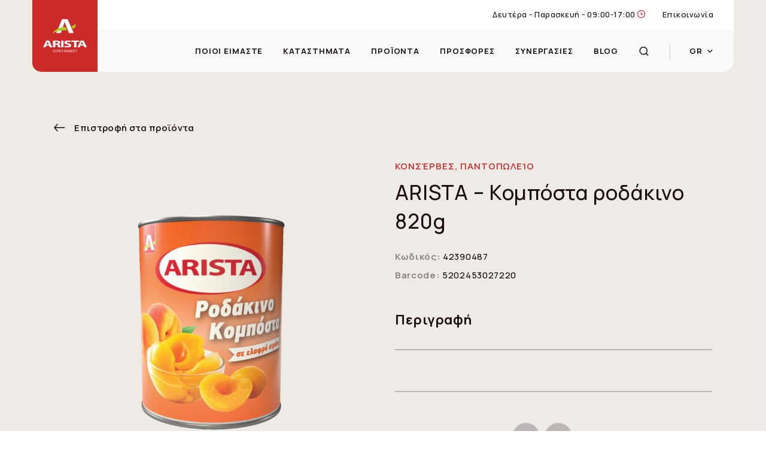

--- FILE ---
content_type: text/html; charset=UTF-8
request_url: https://arista.gr/product/arista-kobosta-rodakino-820g/
body_size: 13706
content:
<!doctype html><html lang="en"><head><meta charset="utf-8"><meta name="viewport" content="width=device-width, initial-scale=1.0, maximum-scale=1.0, user-scalable=0" /><meta name="description" content=""><link rel="preload" as="font" href="https://arista.gr/wp-content/themes/arista/fonts/icomoon/icomoon.ttf?buwsfi" crossorigin="anonymous"><title> &raquo; ARISTA &#8211; Κομπόστα ροδάκινο 820g</title><style type="text/css">.heateorSssInstagramBackground{background:radial-gradient(circle at 30% 107%,#fdf497 0,#fdf497 5%,#fd5949 45%,#d6249f 60%,#285aeb 90%)}
						div.heateor_sss_horizontal_sharing i.heateorSssInstagramBackground{background:#BEB4B6!important;}div.heateor_sss_standard_follow_icons_container i.heateorSssInstagramBackground{background:#BEB4B6;}
							div.heateor_sss_horizontal_sharing i.heateorSssInstagramBackground:hover{background:#CC2929!important;}div.heateor_sss_standard_follow_icons_container i.heateorSssInstagramBackground:hover{background:#CC2929;}
								.heateor_sss_horizontal_sharing .heateorSssSharing,.heateor_sss_standard_follow_icons_container .heateorSssSharing{
							background-color: #BEB4B6;
							color: #ffffff;
						border-width: 1px;
			border-style: solid;
			border-color: #D2CDC8;
		}
				.heateor_sss_horizontal_sharing .heateorSssSharing:hover,.heateor_sss_standard_follow_icons_container .heateorSssSharing:hover{
							background-color: #CC2929;
							color: #ffffff;
						border-color: #CC2929;
		}
		.heateor_sss_vertical_sharing .heateorSssSharing,.heateor_sss_floating_follow_icons_container .heateorSssSharing{
							color: #fff;
						border-width: 0px;
			border-style: solid;
			border-color: transparent;
		}
				.heateor_sss_vertical_sharing .heateorSssSharing:hover,.heateor_sss_floating_follow_icons_container .heateorSssSharing:hover{
						border-color: transparent;
		}
		
		@media screen and (max-width:783px) {.heateor_sss_vertical_sharing{display:none!important}}@media screen and (max-width:783px) {.heateor_sss_floating_follow_icons_container{display:none!important}}</style><meta name='robots' content='max-image-preview:large' /><link rel="alternate" hreflang="en" href="https://arista.gr/en/product/arista-kobosta-rodakino-820g/" /><link rel="alternate" hreflang="el" href="https://arista.gr/product/arista-kobosta-rodakino-820g/" /><link rel="alternate" hreflang="x-default" href="https://arista.gr/product/arista-kobosta-rodakino-820g/" /> <script defer src="[data-uri]"></script> <style type="text/css">img.wp-smiley,
img.emoji {
	display: inline !important;
	border: none !important;
	box-shadow: none !important;
	height: 1em !important;
	width: 1em !important;
	margin: 0 0.07em !important;
	vertical-align: -0.1em !important;
	background: none !important;
	padding: 0 !important;
}</style><link rel='stylesheet' id='wp-block-library-css' href='https://arista.gr/wp-includes/css/dist/block-library/style.min.css?ver=6.2' type='text/css' media='all' /><link rel='stylesheet' id='classic-theme-styles-css' href='https://arista.gr/wp-includes/css/classic-themes.min.css?ver=6.2' type='text/css' media='all' /><style id='global-styles-inline-css' type='text/css'>body{--wp--preset--color--black: #000000;--wp--preset--color--cyan-bluish-gray: #abb8c3;--wp--preset--color--white: #ffffff;--wp--preset--color--pale-pink: #f78da7;--wp--preset--color--vivid-red: #cf2e2e;--wp--preset--color--luminous-vivid-orange: #ff6900;--wp--preset--color--luminous-vivid-amber: #fcb900;--wp--preset--color--light-green-cyan: #7bdcb5;--wp--preset--color--vivid-green-cyan: #00d084;--wp--preset--color--pale-cyan-blue: #8ed1fc;--wp--preset--color--vivid-cyan-blue: #0693e3;--wp--preset--color--vivid-purple: #9b51e0;--wp--preset--gradient--vivid-cyan-blue-to-vivid-purple: linear-gradient(135deg,rgba(6,147,227,1) 0%,rgb(155,81,224) 100%);--wp--preset--gradient--light-green-cyan-to-vivid-green-cyan: linear-gradient(135deg,rgb(122,220,180) 0%,rgb(0,208,130) 100%);--wp--preset--gradient--luminous-vivid-amber-to-luminous-vivid-orange: linear-gradient(135deg,rgba(252,185,0,1) 0%,rgba(255,105,0,1) 100%);--wp--preset--gradient--luminous-vivid-orange-to-vivid-red: linear-gradient(135deg,rgba(255,105,0,1) 0%,rgb(207,46,46) 100%);--wp--preset--gradient--very-light-gray-to-cyan-bluish-gray: linear-gradient(135deg,rgb(238,238,238) 0%,rgb(169,184,195) 100%);--wp--preset--gradient--cool-to-warm-spectrum: linear-gradient(135deg,rgb(74,234,220) 0%,rgb(151,120,209) 20%,rgb(207,42,186) 40%,rgb(238,44,130) 60%,rgb(251,105,98) 80%,rgb(254,248,76) 100%);--wp--preset--gradient--blush-light-purple: linear-gradient(135deg,rgb(255,206,236) 0%,rgb(152,150,240) 100%);--wp--preset--gradient--blush-bordeaux: linear-gradient(135deg,rgb(254,205,165) 0%,rgb(254,45,45) 50%,rgb(107,0,62) 100%);--wp--preset--gradient--luminous-dusk: linear-gradient(135deg,rgb(255,203,112) 0%,rgb(199,81,192) 50%,rgb(65,88,208) 100%);--wp--preset--gradient--pale-ocean: linear-gradient(135deg,rgb(255,245,203) 0%,rgb(182,227,212) 50%,rgb(51,167,181) 100%);--wp--preset--gradient--electric-grass: linear-gradient(135deg,rgb(202,248,128) 0%,rgb(113,206,126) 100%);--wp--preset--gradient--midnight: linear-gradient(135deg,rgb(2,3,129) 0%,rgb(40,116,252) 100%);--wp--preset--duotone--dark-grayscale: url('#wp-duotone-dark-grayscale');--wp--preset--duotone--grayscale: url('#wp-duotone-grayscale');--wp--preset--duotone--purple-yellow: url('#wp-duotone-purple-yellow');--wp--preset--duotone--blue-red: url('#wp-duotone-blue-red');--wp--preset--duotone--midnight: url('#wp-duotone-midnight');--wp--preset--duotone--magenta-yellow: url('#wp-duotone-magenta-yellow');--wp--preset--duotone--purple-green: url('#wp-duotone-purple-green');--wp--preset--duotone--blue-orange: url('#wp-duotone-blue-orange');--wp--preset--font-size--small: 13px;--wp--preset--font-size--medium: 20px;--wp--preset--font-size--large: 36px;--wp--preset--font-size--x-large: 42px;--wp--preset--spacing--20: 0.44rem;--wp--preset--spacing--30: 0.67rem;--wp--preset--spacing--40: 1rem;--wp--preset--spacing--50: 1.5rem;--wp--preset--spacing--60: 2.25rem;--wp--preset--spacing--70: 3.38rem;--wp--preset--spacing--80: 5.06rem;--wp--preset--shadow--natural: 6px 6px 9px rgba(0, 0, 0, 0.2);--wp--preset--shadow--deep: 12px 12px 50px rgba(0, 0, 0, 0.4);--wp--preset--shadow--sharp: 6px 6px 0px rgba(0, 0, 0, 0.2);--wp--preset--shadow--outlined: 6px 6px 0px -3px rgba(255, 255, 255, 1), 6px 6px rgba(0, 0, 0, 1);--wp--preset--shadow--crisp: 6px 6px 0px rgba(0, 0, 0, 1);}:where(.is-layout-flex){gap: 0.5em;}body .is-layout-flow > .alignleft{float: left;margin-inline-start: 0;margin-inline-end: 2em;}body .is-layout-flow > .alignright{float: right;margin-inline-start: 2em;margin-inline-end: 0;}body .is-layout-flow > .aligncenter{margin-left: auto !important;margin-right: auto !important;}body .is-layout-constrained > .alignleft{float: left;margin-inline-start: 0;margin-inline-end: 2em;}body .is-layout-constrained > .alignright{float: right;margin-inline-start: 2em;margin-inline-end: 0;}body .is-layout-constrained > .aligncenter{margin-left: auto !important;margin-right: auto !important;}body .is-layout-constrained > :where(:not(.alignleft):not(.alignright):not(.alignfull)){max-width: var(--wp--style--global--content-size);margin-left: auto !important;margin-right: auto !important;}body .is-layout-constrained > .alignwide{max-width: var(--wp--style--global--wide-size);}body .is-layout-flex{display: flex;}body .is-layout-flex{flex-wrap: wrap;align-items: center;}body .is-layout-flex > *{margin: 0;}:where(.wp-block-columns.is-layout-flex){gap: 2em;}.has-black-color{color: var(--wp--preset--color--black) !important;}.has-cyan-bluish-gray-color{color: var(--wp--preset--color--cyan-bluish-gray) !important;}.has-white-color{color: var(--wp--preset--color--white) !important;}.has-pale-pink-color{color: var(--wp--preset--color--pale-pink) !important;}.has-vivid-red-color{color: var(--wp--preset--color--vivid-red) !important;}.has-luminous-vivid-orange-color{color: var(--wp--preset--color--luminous-vivid-orange) !important;}.has-luminous-vivid-amber-color{color: var(--wp--preset--color--luminous-vivid-amber) !important;}.has-light-green-cyan-color{color: var(--wp--preset--color--light-green-cyan) !important;}.has-vivid-green-cyan-color{color: var(--wp--preset--color--vivid-green-cyan) !important;}.has-pale-cyan-blue-color{color: var(--wp--preset--color--pale-cyan-blue) !important;}.has-vivid-cyan-blue-color{color: var(--wp--preset--color--vivid-cyan-blue) !important;}.has-vivid-purple-color{color: var(--wp--preset--color--vivid-purple) !important;}.has-black-background-color{background-color: var(--wp--preset--color--black) !important;}.has-cyan-bluish-gray-background-color{background-color: var(--wp--preset--color--cyan-bluish-gray) !important;}.has-white-background-color{background-color: var(--wp--preset--color--white) !important;}.has-pale-pink-background-color{background-color: var(--wp--preset--color--pale-pink) !important;}.has-vivid-red-background-color{background-color: var(--wp--preset--color--vivid-red) !important;}.has-luminous-vivid-orange-background-color{background-color: var(--wp--preset--color--luminous-vivid-orange) !important;}.has-luminous-vivid-amber-background-color{background-color: var(--wp--preset--color--luminous-vivid-amber) !important;}.has-light-green-cyan-background-color{background-color: var(--wp--preset--color--light-green-cyan) !important;}.has-vivid-green-cyan-background-color{background-color: var(--wp--preset--color--vivid-green-cyan) !important;}.has-pale-cyan-blue-background-color{background-color: var(--wp--preset--color--pale-cyan-blue) !important;}.has-vivid-cyan-blue-background-color{background-color: var(--wp--preset--color--vivid-cyan-blue) !important;}.has-vivid-purple-background-color{background-color: var(--wp--preset--color--vivid-purple) !important;}.has-black-border-color{border-color: var(--wp--preset--color--black) !important;}.has-cyan-bluish-gray-border-color{border-color: var(--wp--preset--color--cyan-bluish-gray) !important;}.has-white-border-color{border-color: var(--wp--preset--color--white) !important;}.has-pale-pink-border-color{border-color: var(--wp--preset--color--pale-pink) !important;}.has-vivid-red-border-color{border-color: var(--wp--preset--color--vivid-red) !important;}.has-luminous-vivid-orange-border-color{border-color: var(--wp--preset--color--luminous-vivid-orange) !important;}.has-luminous-vivid-amber-border-color{border-color: var(--wp--preset--color--luminous-vivid-amber) !important;}.has-light-green-cyan-border-color{border-color: var(--wp--preset--color--light-green-cyan) !important;}.has-vivid-green-cyan-border-color{border-color: var(--wp--preset--color--vivid-green-cyan) !important;}.has-pale-cyan-blue-border-color{border-color: var(--wp--preset--color--pale-cyan-blue) !important;}.has-vivid-cyan-blue-border-color{border-color: var(--wp--preset--color--vivid-cyan-blue) !important;}.has-vivid-purple-border-color{border-color: var(--wp--preset--color--vivid-purple) !important;}.has-vivid-cyan-blue-to-vivid-purple-gradient-background{background: var(--wp--preset--gradient--vivid-cyan-blue-to-vivid-purple) !important;}.has-light-green-cyan-to-vivid-green-cyan-gradient-background{background: var(--wp--preset--gradient--light-green-cyan-to-vivid-green-cyan) !important;}.has-luminous-vivid-amber-to-luminous-vivid-orange-gradient-background{background: var(--wp--preset--gradient--luminous-vivid-amber-to-luminous-vivid-orange) !important;}.has-luminous-vivid-orange-to-vivid-red-gradient-background{background: var(--wp--preset--gradient--luminous-vivid-orange-to-vivid-red) !important;}.has-very-light-gray-to-cyan-bluish-gray-gradient-background{background: var(--wp--preset--gradient--very-light-gray-to-cyan-bluish-gray) !important;}.has-cool-to-warm-spectrum-gradient-background{background: var(--wp--preset--gradient--cool-to-warm-spectrum) !important;}.has-blush-light-purple-gradient-background{background: var(--wp--preset--gradient--blush-light-purple) !important;}.has-blush-bordeaux-gradient-background{background: var(--wp--preset--gradient--blush-bordeaux) !important;}.has-luminous-dusk-gradient-background{background: var(--wp--preset--gradient--luminous-dusk) !important;}.has-pale-ocean-gradient-background{background: var(--wp--preset--gradient--pale-ocean) !important;}.has-electric-grass-gradient-background{background: var(--wp--preset--gradient--electric-grass) !important;}.has-midnight-gradient-background{background: var(--wp--preset--gradient--midnight) !important;}.has-small-font-size{font-size: var(--wp--preset--font-size--small) !important;}.has-medium-font-size{font-size: var(--wp--preset--font-size--medium) !important;}.has-large-font-size{font-size: var(--wp--preset--font-size--large) !important;}.has-x-large-font-size{font-size: var(--wp--preset--font-size--x-large) !important;}
.wp-block-navigation a:where(:not(.wp-element-button)){color: inherit;}
:where(.wp-block-columns.is-layout-flex){gap: 2em;}
.wp-block-pullquote{font-size: 1.5em;line-height: 1.6;}</style><link rel='stylesheet' id='dnd-upload-cf7-css' href='https://arista.gr/wp-content/cache/autoptimize/autoptimize_single_8d517df24eb8309c995b98404b5845f6.php?ver=1.3.8.0' type='text/css' media='all' /><link rel='stylesheet' id='contact-form-7-css' href='https://arista.gr/wp-content/cache/autoptimize/autoptimize_single_4bc19d35d9e5befbc0d4ac845aab7f5b.php?ver=5.4' type='text/css' media='all' /><link rel='stylesheet' id='wpml-legacy-dropdown-0-css' href='//arista.gr/wp-content/plugins/sitepress-multilingual-cms/templates/language-switchers/legacy-dropdown/style.min.css?ver=1' type='text/css' media='all' /><link rel='stylesheet' id='heateor_sss_frontend_css-css' href='https://arista.gr/wp-content/cache/autoptimize/autoptimize_single_241421b5d09d0d375ed4ef120de787dc.php?ver=3.3.20' type='text/css' media='all' /><link rel='stylesheet' id='heateor_sss_sharing_svg-css' href='https://arista.gr/wp-content/cache/autoptimize/autoptimize_single_443daa429586bcc63c0863b192e6d6d2.php?ver=3.3.20' type='text/css' media='all' /><link rel='stylesheet' id='heateor_sss_sharing_svg_hover-css' href='https://arista.gr/wp-content/cache/autoptimize/autoptimize_single_c09724e6a44da3bd66d198e2991a6814.php?ver=3.3.20' type='text/css' media='all' /><link rel='stylesheet' id='bootstrap-css-css' href='https://arista.gr/wp-content/themes/arista/src/css/bootstrap.min.css?ver=4.3.1' type='text/css' media='all' /><link rel='stylesheet' id='styles-css' href='https://arista.gr/wp-content/cache/autoptimize/autoptimize_single_a279bda25970f52dff199804cadcef15.php?ver=1.0.0' type='text/css' media='all' /> <script type='text/javascript' src='https://arista.gr/wp-includes/js/jquery/jquery.min.js?ver=3.6.3' id='jquery-core-js'></script> <script defer type='text/javascript' src='https://arista.gr/wp-includes/js/jquery/jquery-migrate.min.js?ver=3.4.0' id='jquery-migrate-js'></script> <script defer type='text/javascript' src='https://arista.gr/wp-content/themes/arista/js/bootstrap.min.js?ver=4.3.1' id='bootstrap-js-js'></script> <script defer type='text/javascript' src='https://arista.gr/wp-content/themes/arista/js/plugins/jquery.nice-select.min.js?ver=1.8.1' id='nice-select-js'></script> <script defer type='text/javascript' src='https://arista.gr/wp-content/themes/arista/js/plugins/slick.min.js?ver=1.8.1' id='slick-js'></script> <script defer type='text/javascript' src='https://arista.gr/wp-content/cache/autoptimize/autoptimize_single_28ac6de584f492046106a1602c0c5d52.php?ver=1.1.3' id='scripts-js'></script> <script defer type='text/javascript' src='//arista.gr/wp-content/plugins/sitepress-multilingual-cms/templates/language-switchers/legacy-dropdown/script.min.js?ver=1' id='wpml-legacy-dropdown-0-js'></script> <link rel="https://api.w.org/" href="https://arista.gr/wp-json/" /><link rel="EditURI" type="application/rsd+xml" title="RSD" href="https://arista.gr/xmlrpc.php?rsd" /><link rel="wlwmanifest" type="application/wlwmanifest+xml" href="https://arista.gr/wp-includes/wlwmanifest.xml" /><meta name="generator" content="WordPress 6.2" /><link rel="canonical" href="https://arista.gr/product/arista-kobosta-rodakino-820g/" /><link rel='shortlink' href='https://arista.gr/?p=8857' /><link rel="alternate" type="application/json+oembed" href="https://arista.gr/wp-json/oembed/1.0/embed?url=https%3A%2F%2Farista.gr%2Fproduct%2Farista-kobosta-rodakino-820g%2F" /><link rel="alternate" type="text/xml+oembed" href="https://arista.gr/wp-json/oembed/1.0/embed?url=https%3A%2F%2Farista.gr%2Fproduct%2Farista-kobosta-rodakino-820g%2F&#038;format=xml" /><meta name="generator" content="WPML ver:4.5.6 stt:1,13;" /><link rel="icon" href="https://arista.gr/wp-content/uploads/2022/01/cropped-Arista_Favicon-1-32x32.png" sizes="32x32" /><link rel="icon" href="https://arista.gr/wp-content/uploads/2022/01/cropped-Arista_Favicon-1-192x192.png" sizes="192x192" /><link rel="apple-touch-icon" href="https://arista.gr/wp-content/uploads/2022/01/cropped-Arista_Favicon-1-180x180.png" /><meta name="msapplication-TileImage" content="https://arista.gr/wp-content/uploads/2022/01/cropped-Arista_Favicon-1-270x270.png" />  <script defer src="[data-uri]"></script>    <script defer src="https://www.googletagmanager.com/gtag/js?id=G-S60VJ0KP64"></script> <script defer src="[data-uri]"></script></head><body><header><nav class="navbar fixed-top container-fluid"><div class="navbar-top row w-100 mx-0 justify-content-end text-right d-none d-xl-flex"><div class="col-auto">Δευτέρα - Παρασκευή - 09:00-17:00 <span class="icon-clock"></span></div><div class="col-auto pl-2 pr-0"><a href="https://arista.gr/epikoinonia">Επικοινωνία</a></div></div><div class="navbar-main row w-100 mx-0"> <a class="navbar-brand col-auto d-flex align-items-center" href="https://arista.gr"> <img class="img-fluid" src="https://arista.gr/wp-content/uploads/2021/09/arista_logo.svg"/> </a><div class="main-menu-wrapper col d-flex align-items-center justify-content-xl-end flex-column flex-xl-row pr-xl-0"><div class="main-menu"><div class="menu-main-menu-container"><ul id="menu-main-menu" class="menu"><li id="menu-item-11672" class="menu-item menu-item-type-custom menu-item-object-custom menu-item-has-children menu-item-11672"><a href="#">ΠΟΙΟΙ ΕΙΜΑΣΤΕ</a><ul class="sub-menu"><li id="menu-item-7850" class="menu-item menu-item-type-post_type menu-item-object-page menu-item-7850"><a href="https://arista.gr/liga-logia-gia-emas/">Λίγα λόγια για εμάς</a></li><li id="menu-item-7600" class="menu-item menu-item-type-post_type menu-item-object-page menu-item-7600"><a href="https://arista.gr/koinoniki-efthyni/">Κοινωνική ευθύνη</a></li></ul></li><li id="menu-item-7242" class="menu-item menu-item-type-post_type menu-item-object-page menu-item-7242"><a href="https://arista.gr/katastimata/">ΚΑΤΑΣΤΗΜΑΤΑ</a></li><li id="menu-item-11673" class="menu-item menu-item-type-custom menu-item-object-custom menu-item-has-children menu-item-11673"><a href="#">ΠΡΟΪΟΝΤΑ</a><ul class="sub-menu"><li id="menu-item-7601" class="menu-item menu-item-type-post_type menu-item-object-page menu-item-7601"><a href="https://arista.gr/proionta/">Προϊόντα ιδιωτικής ετικέτας</a></li><li id="menu-item-7602" class="menu-item menu-item-type-post_type menu-item-object-page menu-item-7602"><a href="https://arista.gr/katigories/">Κατηγορίες προϊόντων</a></li></ul></li><li id="menu-item-7603" class="menu-item menu-item-type-post_type menu-item-object-page menu-item-7603"><a href="https://arista.gr/online-fylladia-arista/">ΠΡΟΣΦΟΡΕΣ</a></li><li id="menu-item-11742" class="menu-item menu-item-type-custom menu-item-object-custom menu-item-has-children menu-item-11742"><a href="#">ΣΥΝΕΡΓΑΣΙΕΣ</a><ul class="sub-menu"><li id="menu-item-7604" class="menu-item menu-item-type-post_type menu-item-object-page menu-item-7604"><a href="https://arista.gr/ta-proionta-mas/">Τα προϊόντα μας</a></li><li id="menu-item-7605" class="menu-item menu-item-type-post_type menu-item-object-page menu-item-7605"><a href="https://arista.gr/synergasies/">Franchise</a></li><li id="menu-item-7281" class="menu-item menu-item-type-post_type menu-item-object-page menu-item-7281"><a href="https://arista.gr/bonus-card/">Bonus Club Card</a></li></ul></li><li id="menu-item-11674" class="menu-item menu-item-type-custom menu-item-object-custom menu-item-has-children menu-item-11674"><a href="#">BLOG</a><ul class="sub-menu"><li id="menu-item-7239" class="menu-item menu-item-type-post_type menu-item-object-page menu-item-7239"><a href="https://arista.gr/syntages/">Οι Άριστες συνταγές μας</a></li><li id="menu-item-7252" class="menu-item menu-item-type-post_type menu-item-object-page menu-item-7252"><a href="https://arista.gr/nea/">Νέα</a></li></ul></li></ul></div><div class="lang-mob d-block d-xl-none mt-5"><div
 class="wpml-ls-statics-shortcode_actions wpml-ls wpml-ls-legacy-dropdown js-wpml-ls-legacy-dropdown"><ul><li tabindex="0" class="wpml-ls-slot-shortcode_actions wpml-ls-item wpml-ls-item-el wpml-ls-current-language wpml-ls-last-item wpml-ls-item-legacy-dropdown"> <a href="#" class="js-wpml-ls-item-toggle wpml-ls-item-toggle"> <span class="wpml-ls-native">GR</span></a><ul class="wpml-ls-sub-menu"><li class="wpml-ls-slot-shortcode_actions wpml-ls-item wpml-ls-item-en wpml-ls-first-item"> <a href="https://arista.gr/en/product/arista-kobosta-rodakino-820g/" class="wpml-ls-link"> <span class="wpml-ls-display">EN</span></a></li></ul></li></ul></div></div><div class="opening-hours-mob d-block d-xl-none mt-5"> Ωράριο λειτουργίας:<div class="text mt-2"><span class="icon-clock color-red mr-3"></span>Δευτέρα - Παρασκευή - 09:00-17:00</div></div></div></div><div class="navbar-right d-flex align-items-center col-auto pl-0 pr-xl-0"><div class="search-btn"><span class="icon-search"></span></div><div class="lang-btn d-none d-xl-block"><div
 class="wpml-ls-statics-shortcode_actions wpml-ls wpml-ls-legacy-dropdown js-wpml-ls-legacy-dropdown"><ul><li tabindex="0" class="wpml-ls-slot-shortcode_actions wpml-ls-item wpml-ls-item-el wpml-ls-current-language wpml-ls-last-item wpml-ls-item-legacy-dropdown"> <a href="#" class="js-wpml-ls-item-toggle wpml-ls-item-toggle"> <span class="wpml-ls-native">GR</span></a><ul class="wpml-ls-sub-menu"><li class="wpml-ls-slot-shortcode_actions wpml-ls-item wpml-ls-item-en wpml-ls-first-item"> <a href="https://arista.gr/en/product/arista-kobosta-rodakino-820g/" class="wpml-ls-link"> <span class="wpml-ls-display">EN</span></a></li></ul></li></ul></div></div></div><div class="menu-search-form col-2"><div class="search-close"><span class="icon-close"></span></div><div class="d-flex align-items-center justify-content-center h-100"><form id="searchform" class="menu-search" method="get" action="https://arista.gr/" role="search"><div class="menu-search-input"> <input type="text" class="search-field" name="s" placeholder="Αναζητήστε..." value=""><div class="search-btn d-flex align-items-end"><span class="icon-search"></span></div></div></form></div></div></div></nav><div class="burger-menu-btn mkdf-icon-has-hover burger-menu-btn-predefined d-block"> <span class="burger-menu-icon"> <span class="burger-mn-lines"> <span class="burger-mn-line burger-mn-line-1"></span> <span class="burger-mn-line burger-mn-line-3"></span> </span> </span></div></header><main role="main" class="inner-page"><section class="page-section"><div class="container"><div class="row"><div class="col-auto back-btn d-flex align-items-center"> <a href="https://arista.gr/proionta">Επιστροφή στα προϊόντα</a></div></div><div class="row"><div id="sidebar" class="col-12 col-md-6 sidebar"><div class="gallery-slider-outer position-relative"><div class="gallery-slider"><div class="slider-item"> <img class="img-fluid w-100" src="https://arista.gr/wp-content/uploads/2022/02/5202453027220-arista-rodakino-komposta-820g-800x800.png" alt="5202453027220-arista rodakino komposta 820g"></div></div></div></div><div class="col-12 col-md-6"><div class="prod-categories d-flex"> Κονσέρβες, Παντοπωλείο</div><h1 class="large-title pt-2">ARISTA &#8211; Κομπόστα ροδάκινο 820g</h1><div class="prod-code text"> <span class="font-weight-bold">Κωδικός:</span> 42390487</div><div class="prod-barcode text mt-2"> <span class="font-weight-bold">Barcode: </span> 5202453027220</div><div class="prod-desc mt-5"><div class="title">Περιγραφή</div></div><div class="prod-socials d-flex align-items-center no-borders p-0 mt-5"><span class="text mt-0 font-weight-bold pr-3">Μοιράσου το προϊόν:</span><div class="heateor_sss_sharing_container heateor_sss_horizontal_sharing" ss-offset="0" heateor-sss-data-href='https://arista.gr/product/arista-kobosta-rodakino-820g/'><ul class="heateor_sss_sharing_ul"><li class="heateorSssSharingRound"><i style="width:46px;height:46px;border-radius:999px;" alt="Facebook" Title="Facebook" class="heateorSssSharing heateorSssFacebookBackground" onclick='heateorSssPopup("https://www.facebook.com/sharer/sharer.php?u=https%3A%2F%2Farista.gr%2Fproduct%2Farista-kobosta-rodakino-820g%2F")'><ss style="display:block;border-radius:999px;" class="heateorSssSharingSvg heateorSssFacebookSvg"></ss></i></li><li class="heateorSssSharingRound"><i style="width:46px;height:46px;border-radius:999px;" alt="Twitter" Title="Twitter" class="heateorSssSharing heateorSssTwitterBackground" onclick='heateorSssPopup("http://twitter.com/intent/tweet?text=ARISTA%20-%20%CE%9A%CE%BF%CE%BC%CF%80%CF%8C%CF%83%CF%84%CE%B1%20%CF%81%CE%BF%CE%B4%CE%AC%CE%BA%CE%B9%CE%BD%CE%BF%20820g&url=https%3A%2F%2Farista.gr%2Fproduct%2Farista-kobosta-rodakino-820g%2F")'><ss style="display:block;border-radius:999px;" class="heateorSssSharingSvg heateorSssTwitterSvg"></ss></i></li></ul><div class="heateorSssClear"></div></div></div><div id="accordion" class="accordion d-none"><div class="acc-item"><div class="acc-title d-flex align-items-center collapsed" data-toggle="collapse" data-target="#collapseOne" aria-expanded="false" aria-controls="collapseOne"> Πληροφορίες προϊόντος</div><div id="collapseOne" class="collapse" aria-labelledby="headingOne" data-parent="#accordion"><div class="acc-info"><div class="acc-subsection"><div class="acc-subsection-title">Συστατικά</div></div><div class="acc-subsection"><div class="acc-subsection-title">Πληροφορίες Συντήρησης</div></div><div class="acc-subsection"><div class="acc-subsection"></div></div></div></div></div><div class="acc-item"><div class="acc-title d-flex align-items-center collapsed" data-toggle="collapse" data-target="#collapseTwo" aria-expanded="false" aria-controls="collapseTwo"> Πληροφορίες παλέτας</div><div id="collapseTwo" class="collapse" aria-labelledby="headingTwo" data-parent="#accordion"><div class="acc-info"><div class="acc-subsection"><div class="row"><div class="pallete-box col-12 col-sm-6 d-flex align-items-center mt-4"> <span class="box-icon icon-box1 mr-4"></span><div class="box-number-wrapper d-flex flex-column"> <span class="box-number"></span>Τεμάχια/Παλέτα</div></div><div class="pallete-box col-12 col-sm-6 d-flex align-items-center mt-4"> <span class="box-icon icon-box2 mr-4"></span><div class="box-number-wrapper d-flex flex-column"> <span class="box-number"></span>Κιβώτια/Παλέτα</div></div><div class="pallete-box col-12 col-sm-6 d-flex align-items-center mt-4"> <span class="box-icon icon-box2 mr-4"></span><div class="box-number-wrapper d-flex flex-column"> <span class="box-number"></span>Τεμάχια/Επίστρωση</div></div><div class="pallete-box col-12 col-sm-6 d-flex align-items-center mt-4"> <span class="box-icon icon-box4 mr-4"></span><div class="box-number-wrapper d-flex flex-column"> <span class="box-number"></span>Τεμάχια/Κιβώτιο</div></div></div></div><div class="acc-subsection"><div class="acc-subsection-title">Διαστάσεις</div><div class="table-responsive"><table class="table table-bordered text-center"><thead><tr><th></th><th>Τεμαχίου</th><th>Κιβωτίου</th></tr></thead><tbody><tr><td><img class="mr-2" width="35" src="https://arista.gr/wp-content/themes/arista/images/length-icon.svg"/>Μήκος (cm)</td><td></td><td></td></tr><tr><td><img class="mr-2" width="35" src="https://arista.gr/wp-content/themes/arista/images/width-icon.svg"/>Πλάτος (cm)</td><td></td><td></td></tr><tr><td><img class="mr-2" width="35" src="https://arista.gr/wp-content/themes/arista/images/height-icon.svg"/>Ύψος (cm)</td><td></td><td></td></tr></tbody></table></div></div><div class="acc-subsection"><div class="acc-subsection-title">Barcodes</div><div class="row align-items-center mb-5"><div class="col-auto mt-2"> <img class="img-fluid" src="https://arista.gr/wp-content/themes/arista/images/barcode.svg" /></div><div class="col-5 col-sm-5 col-md-6 col-lg-4">European Article Numbering Code</div></div><div class="row barcode-info"><div class="col-sm-6 col-xl-5 mb-4 mb-sm-0"><div><span>Κιβωτίου</span></div><div class="font-weight-bold"></div><div id="copyBoxCode" class="barcode-link d-flex align-items-center mt-2"><div class="copy-link-svg" data-text=""></div><div class="ml-2">Αντιγραφή Kωδικού</div></div></div><div class="col-sm-6 col-xl-5"><div><span>Τεμαχίου</span></div><div class="font-weight-bold">5202453027220</div><div id="copyPieceCode" class="barcode-link d-flex align-items-center mt-2"><div class="copy-link-svg" data-text="5202453027220"></div><div class="ml-2">Αντιγραφή Kωδικού</div></div></div></div></div></div></div></div></div></div></div></div></div></div></section><section class="page-section related-articles pt-0"><div class="container"></div></section></main> <script type='text/javascript' src='https://arista.gr/wp-includes/js/dist/vendor/wp-polyfill-inert.min.js?ver=3.1.2' id='wp-polyfill-inert-js'></script> <script type='text/javascript' src='https://arista.gr/wp-includes/js/dist/vendor/regenerator-runtime.min.js?ver=0.13.11' id='regenerator-runtime-js'></script> <script type='text/javascript' src='https://arista.gr/wp-includes/js/dist/vendor/wp-polyfill.min.js?ver=3.15.0' id='wp-polyfill-js'></script> <script type='text/javascript' src='https://arista.gr/wp-includes/js/dist/hooks.min.js?ver=4169d3cf8e8d95a3d6d5' id='wp-hooks-js'></script> <script type='text/javascript' src='https://arista.gr/wp-includes/js/dist/i18n.min.js?ver=9e794f35a71bb98672ae' id='wp-i18n-js'></script> <script defer id="wp-i18n-js-after" src="[data-uri]"></script> <script type='text/javascript' src='https://arista.gr/wp-includes/js/dist/url.min.js?ver=16185fce2fb043a0cfed' id='wp-url-js'></script> <script defer id="wp-api-fetch-js-translations" src="[data-uri]"></script> <script type='text/javascript' src='https://arista.gr/wp-includes/js/dist/api-fetch.min.js?ver=bc0029ca2c943aec5311' id='wp-api-fetch-js'></script> <script defer id="wp-api-fetch-js-after" src="[data-uri]"></script> <script defer id="contact-form-7-js-extra" src="[data-uri]"></script> <script defer type='text/javascript' src='https://arista.gr/wp-content/cache/autoptimize/autoptimize_single_2fdf3cc1d0fcf824759f5287d4bd7b74.php?ver=5.4' id='contact-form-7-js'></script> <script defer id="codedropz-uploader-js-extra" src="[data-uri]"></script> <script defer type='text/javascript' src='https://arista.gr/wp-content/plugins/drag-and-drop-multiple-file-upload-contact-form-7/assets/js/codedropz-uploader-min.js?ver=1.3.8.0' id='codedropz-uploader-js'></script> <script defer id="heateor_sss_sharing_js-js-before" src="[data-uri]"></script> <script defer type='text/javascript' src='https://arista.gr/wp-content/cache/autoptimize/autoptimize_single_30340b7d7a2309e0d1063a8eb8d23d94.php?ver=3.3.20' id='heateor_sss_sharing_js-js'></script> <footer class="page-section py-0"><div class="top-footer-wrapper"><div class="container"><div class="row top-footer pb-5"><div class="col-12"><div class="row"><div class="col-12 col-lg-4 footer-text"><h3>ΣΧΕΤΙΚΑ ΜΕ ΕΜΑΣ</h3><div class="menu-footer-menu-1-container"><ul id="menu-footer-menu-1" class="menu"><li id="menu-item-7910" class="menu-item menu-item-type-custom menu-item-object-custom menu-item-has-children menu-item-7910"><a href="#">Ποιοι είμαστε</a><ul class="sub-menu"><li id="menu-item-7892" class="menu-item menu-item-type-post_type menu-item-object-page menu-item-7892"><a href="https://arista.gr/liga-logia-gia-emas/">Λίγα λόγια για εμάς</a></li><li id="menu-item-7891" class="menu-item menu-item-type-post_type menu-item-object-page menu-item-7891"><a href="https://arista.gr/koinoniki-efthyni/">Κοινωνική Ευθύνη</a></li></ul></li><li id="menu-item-7895" class="menu-item menu-item-type-post_type menu-item-object-page menu-item-7895"><a href="https://arista.gr/katastimata/">Τα καταστήματά μας</a></li><li id="menu-item-7909" class="menu-item menu-item-type-custom menu-item-object-custom menu-item-has-children menu-item-7909"><a href="#">Προϊόντα</a><ul class="sub-menu"><li id="menu-item-7904" class="menu-item menu-item-type-post_type menu-item-object-page menu-item-7904"><a href="https://arista.gr/proionta/">Προϊόντα ιδιωτικής ετικέτας</a></li><li id="menu-item-7896" class="menu-item menu-item-type-post_type menu-item-object-page menu-item-7896"><a href="https://arista.gr/katigories/">Κατηγορίες προϊόντων</a></li></ul></li><li id="menu-item-7889" class="menu-item menu-item-type-post_type menu-item-object-page menu-item-7889"><a href="https://arista.gr/online-fylladia-arista/">Προσφορές</a></li><li id="menu-item-7907" class="menu-item menu-item-type-custom menu-item-object-custom menu-item-has-children menu-item-7907"><a href="#">Συνεργασίες</a><ul class="sub-menu"><li id="menu-item-7903" class="menu-item menu-item-type-post_type menu-item-object-page menu-item-7903"><a href="https://arista.gr/ta-proionta-mas/">Προϊόντα</a></li><li id="menu-item-7900" class="menu-item menu-item-type-post_type menu-item-object-page menu-item-7900"><a href="https://arista.gr/synergasies/">Franchise</a></li><li id="menu-item-7888" class="menu-item menu-item-type-post_type menu-item-object-page menu-item-7888"><a href="https://arista.gr/bonus-card/">Bonus Club Card</a></li></ul></li><li id="menu-item-7906" class="menu-item menu-item-type-custom menu-item-object-custom menu-item-has-children menu-item-7906"><a href="#">Βlog</a><ul class="sub-menu"><li id="menu-item-7901" class="menu-item menu-item-type-post_type menu-item-object-page menu-item-7901"><a href="https://arista.gr/syntages/">Οι Άριστες συνταγές μας</a></li><li id="menu-item-7902" class="menu-item menu-item-type-post_type menu-item-object-page menu-item-7902"><a href="https://arista.gr/nea/">Νέα</a></li></ul></li><li id="menu-item-7890" class="menu-item menu-item-type-post_type menu-item-object-page menu-item-7890"><a href="https://arista.gr/epikoinonia/">Επικοινωνία</a></li></ul></div></div><div class="col-12 col-lg-4 footer-text mt-5 mt-lg-0"><h3>ΕΠΙΚΟΙΝΩΝΙΑ</h3><div class="d-flex align-items-center mb-2"> <span class="icon-clock pr-2 mr-1"></span>Δευτέρα - Παρασκευή - 09:00-17:00</div><div class="contact-text mb-3"></div><div class="contact-info"><p><strong>T: </strong>  <a href="tel:2310-779773">2310-779773</a></p><p><strong>F: </strong>  <a href="tel:2310-722918">2310-722918</a></p><p><strong>E: </strong>  <a href="mailto:info@arista.gr">info@arista.gr</a></p></div></div><div class="col-12 col-lg-4 footer-text mt-5 mt-lg-0"><h3>ΒΡΕΙΤΕ ΜΑΣ</h3><ul class="social"><li><a href="https://www.facebook.com/supermarketARISTA" target="_blank" class="d-block">Facebook</a></li><li><a href="https://www.instagram.com/aristasupermarket/" target="_blank" class="d-block">Instagram</a></li></ul></div></div></div></div></div></div><div class="bottom-footer-wrapper d-flex align-items-center"><div class="container"><div class="row footer-bottom flex-column-reverse flex-lg-row"><div class="links col-12 col-lg-6 d-flex flex-column flex-lg-row align-items-lg-center mb-3 mb-xl-0"> <a href="https://arista.gr/oroi-xrisis/">Όροι Χρήσης </a> <a href="https://arista.gr/politiki-cookies/">Πολιτική Cookies</a> <a href="https://arista.gr/politiki-aporritou/">Πολιτική Απορρήτου</a></div><div class="copyright col-12 col-lg-4 d-flex align-items-center mt-4 mt-lg-0 mb-lg-0"> Copyright: ARISTA © 2026</div></div></div></div><div class="scrollToTop col-12  d-flex justify-content-center align-items-center"> <span class="icon-long-arrow-right"></span></div></footer></body></html>

--- FILE ---
content_type: text/css; charset=utf-8
request_url: https://arista.gr/wp-content/cache/autoptimize/autoptimize_single_a279bda25970f52dff199804cadcef15.php?ver=1.0.0
body_size: 19203
content:
@charset "UTF-8";@import url("https://fonts.googleapis.com/css2?family=Manrope:wght@400;500;600;700&display=swap");@font-face{font-family:'icomoon2';src:url(//arista.gr/wp-content/themes/arista/dist/css/../../fonts/icomoon/icomoon.eot?buwsfi);src:url(//arista.gr/wp-content/themes/arista/dist/css/../../fonts/icomoon/icomoon.eot?buwsfi#iefix) format("embedded-opentype"),url(//arista.gr/wp-content/themes/arista/dist/css/../../fonts/icomoon/icomoon.ttf?buwsfi) format("truetype"),url(//arista.gr/wp-content/themes/arista/dist/css/../../fonts/icomoon/icomoon.woff?buwsfi) format("woff"),url(//arista.gr/wp-content/themes/arista/dist/css/../../fonts/icomoon/icomoon.svg?buwsfi#icomoon) format("svg");font-weight:400;font-style:normal;font-display:block}[class^=icon-],[class*=" icon-"]{font-family:'icomoon2' !important;speak:never;font-style:normal;font-weight:400;font-variant:normal;text-transform:none;line-height:1;-webkit-font-smoothing:antialiased;-moz-osx-font-smoothing:grayscale}.icon-cook-hat .path1:before{content:"\e909";color:#d2cdc8}.icon-cook-hat .path2:before{content:"\e90a";margin-left:-1em;color:#eeeae6}.icon-plate:before{content:"\e90d"}.icon-recipe-clock:before{content:"\e90f"}.icon-plus:before{content:"\e907"}.icon-arrow-left:before{content:"\e900"}.icon-arrow-right:before{content:"\e901"}.icon-long-arrow-left:before{content:"\e902"}.icon-long-arrow-right:before{content:"\e903"}.icon-clock:before{content:"\e904"}.icon-close:before{content:"\e905"}.icon-top-arrow:before{content:"\e90c"}.icon-down-arrow:before{content:"\e906"}.icon-minus:before{content:"\e908"}.icon-search:before{content:"\e90b"}.accordion{font-size:15px}.accordion .acc-item{padding:20px 0;border-bottom:2px solid #f6f6f7}.accordion .acc-item p{margin-bottom:0}.accordion .acc-item .acc-title{font-size:19px;font-weight:700;position:relative;cursor:pointer;height:40px;letter-spacing:.67px;color:#1a0c0c;padding-right:60px}.accordion .acc-item .acc-title:before{content:"\e908";font-family:"icomoon2";position:absolute;right:0;width:46px;height:46px;border-radius:5px;background:0 0;display:flex;align-items:center;justify-content:center;padding-left:2px;color:#1a0c0c;font-size:17px}.accordion .acc-item .acc-title.collapsed:before{content:"\e907";background:0 0;color:#1a0c0c}.accordion .acc-item .acc-title[aria-expanded=true]:before{background:#cc2929;color:#fff}.accordion .acc-item .acc-title:hover:before{background:#cc2929;color:#fff}.accordion .acc-item .acc-title .textblock-icon span{font-size:36px}.accordion .acc-item .acc-info .acc-subsection{padding-bottom:28px;margin-top:26px;border-bottom:1px solid #f6f6f7}.accordion .acc-item .acc-info .acc-subsection .acc-subsection-title{font-size:20px;letter-spacing:.42px;font-weight:700;color:#1a0c0c;margin-bottom:10px}@media screen and (min-width:480px){.accordion .acc-item .acc-info .acc-subsection .acc-subsection-title{font-size:20px}}@media screen and (min-width:576px){.accordion .acc-item .acc-info .acc-subsection .acc-subsection-title{font-size:20px}}@media screen and (min-width:768px){.accordion .acc-item .acc-info .acc-subsection .acc-subsection-title{font-size:20px}}@media screen and (min-width:992px){.accordion .acc-item .acc-info .acc-subsection .acc-subsection-title{font-size:24px}}@media screen and (min-width:1250px){.accordion .acc-item .acc-info .acc-subsection .acc-subsection-title{font-size:24px}}.accordion .acc-item .acc-info .acc-subsection .acc-notification{font-weight:700;color:#1a0c0c}.accordion .acc-item .acc-info .acc-subsection:last-child{border-bottom:none;padding-bottom:0}.accordion .acc-item .acc-info .acc-subsection table{width:100%;text-align:center;border:1px solid #dee2e6;margin-bottom:0;margin-top:8px;margin-bottom:8px}.accordion .acc-item .acc-info .acc-subsection table td{vertical-align:middle;width:unset !important;min-width:140px;border:1px solid #dee2e6;padding:.75rem;background:#fff !important}.accordion .acc-item .acc-info .acc-subsection table td strong{color:#2e3034}.accordion .acc-item .acc-info .acc-subsection .nutrition-table tr td:first-child{text-align:left !important;font-weight:700}.accordion .acc-item .acc-info .acc-subsection .nutrition-table tr:first-child td[colspan]{text-align:center !important}.accordion .acc-item .acc-info .acc-subsection .nutrition-table tr:first-child td{font-weight:700}.accordion .acc-item .text h5{font-size:17px;letter-spacing:.42px;line-height:24px;margin-bottom:25px}.accordion .acc-item .text a{margin-bottom:16px;color:inherit}.accordion .acc-item .text a:hover{color:#cc2929}.accordion .acc-item a{display:flex;align-items:center}.accordion .acc-item a:before{content:url(//arista.gr/wp-content/themes/arista/dist/css/../../images/download-icon.png);position:relative;margin-right:20px;width:52px;height:52px}.accordion .acc-item:first-child{padding-top:0}.accordion .acc-item.with-icon .acc-title{padding-left:60px;padding-right:40px}.accordion .acc-item.with-icon .acc-title:before{width:54px;height:54px}.accordion .acc-item.with-icon .acc-title .textblock-icon{position:absolute;left:0;width:48px;height:48px;display:flex;align-items:center;justify-content:center;padding-left:2px}.accordion .acc-item.with-icon .text{padding-left:60px}.accordion.finance-acc .acc-item .text{padding-left:87px}@media (max-width:992px){.accordion .acc-item{padding:30px 0}.accordion .acc-item.with-icon .acc-title{padding-left:0;height:auto;padding-top:56px}.accordion .acc-item.with-icon .acc-title .textblock-icon{top:4px;align-items:unset;justify-content:unset;padding-left:0}.accordion .acc-item .text{padding-left:0 !important}.accordion .acc-item .text a{margin-bottom:25px}}.rel-article{padding:8px !important}.rel-article>div{background:#fff;padding:20px;height:100%}.rel-article>div .small-title:hover{color:#1a0c0c}.rel-article .rel-article-img{overflow:hidden;outline:0}.rel-article .rel-article-img:before{content:"";display:block;padding-top:100%}.rel-article .rel-article-img .rel-article-img-inner{position:absolute;top:0;left:0;bottom:0;right:0;color:#fff;text-align:center;padding:10%}.rel-article .rel-article-img img{max-height:100%;width:auto}.rel-article .rel-article-cat a{text-decoration:none;position:relative;pointer-events:none;padding-right:20px;margin-left:-3px;font-size:13px;letter-spacing:.91px;line-height:22px;color:#cc2929;font-weight:800}.rel-article .rel-article-cat a:after{content:"";width:1px;height:13px;position:absolute;top:50%;right:10px;transform:translateY(-50%);background:#1a0c0c}.rel-article .rel-article-cat a:last-child:after{display:none}.rel-article .rel-article-package{font-size:14px;letter-spacing:.28px;line-height:24px;margin-top:10px}.sorting{margin-bottom:34px}.sorting>div{position:relative;margin-right:30px}.sorting .sorting-select,.sorting .number-select{padding:2px 14px;width:197px;height:46px;outline:none;cursor:pointer;appearance:none}.sorting .select-arrow{display:block;position:absolute;top:20px;right:14px;background:url(//arista.gr/wp-content/themes/arista/dist/css/../../images/arrow-blue.svg) no-repeat center;width:11px;height:7px;transition:transform .4s ease;z-index:10;pointer-events:none;transform:rotate(180deg)}.sorting .sorting-select:focus+.select-arrow,.sorting .number-select:focus+.select-arrow{transform:rotate(0deg)}.product-list .rel-article .rel-article-cat a{margin-left:0}@media (max-width:992px){.sorting{margin-bottom:60px}.sorting>div{margin-bottom:16px;margin-right:0}.sorting .number-select,.sorting .sorting-select{width:100%;height:44px;margin-right:0}}.slick-slider{position:relative;display:block;box-sizing:border-box;-webkit-user-select:none;-moz-user-select:none;-ms-user-select:none;user-select:none;-webkit-touch-callout:none;-khtml-user-select:none;-ms-touch-action:pan-y;touch-action:pan-y;-webkit-tap-highlight-color:transparent}.slick-list{position:relative;display:block;overflow:hidden;margin:0;padding:0}.slick-list:focus{outline:none}.slick-list.dragging{cursor:pointer;cursor:hand}.slick-slider .slick-track,.slick-slider .slick-list{-webkit-transform:translate3d(0,0,0);-moz-transform:translate3d(0,0,0);-ms-transform:translate3d(0,0,0);-o-transform:translate3d(0,0,0);transform:translate3d(0,0,0)}.slick-track{position:relative;top:0;left:0;display:block;margin-left:auto;margin-right:auto}.slick-track:before,.slick-track:after{display:table;content:''}.slick-track:after{clear:both}.slick-loading .slick-track{visibility:hidden}.slick-slide{display:none;float:left;height:100%;min-height:1px}[dir=rtl] .slick-slide{float:right}.slick-slide img{display:block}.slick-slide.slick-loading img{display:none}.slick-slide.dragging img{pointer-events:none}.slick-initialized .slick-slide{display:block}.slick-loading .slick-slide{visibility:hidden}.slick-vertical .slick-slide{display:block;height:auto;border:1px solid transparent}.slick-arrow.slick-hidden{display:none}.slick-loading .slick-list{background:#fff url(//arista.gr/wp-content/themes/arista/dist/css/../../images/ajax-loader.gif) center center no-repeat}.slick-prev,.slick-next{font-size:0;line-height:0;position:absolute;top:50%;display:block;width:20px;height:20px;padding:0;-webkit-transform:translate(0,-50%);-ms-transform:translate(0,-50%);transform:translate(0,-50%);cursor:pointer;color:transparent;border:none;outline:none;background:0 0;z-index:10}.slick-prev:hover,.slick-prev:focus,.slick-next:hover,.slick-next:focus{color:transparent;outline:none;background:0 0}.slick-prev:hover:before,.slick-prev:focus:before,.slick-next:hover:before,.slick-next:focus:before{opacity:1}.slick-prev.slick-disabled:before,.slick-next.slick-disabled:before{opacity:.25}.slick-prev:before,.slick-next:before{font-family:'icomoon2';font-size:20px;line-height:1;opacity:.75;color:#1a0c0c;-webkit-font-smoothing:antialiased;-moz-osx-font-smoothing:grayscale}.slick-prev{left:20px;z-index:9}[dir=rtl] .slick-prev{right:-25px;left:auto}.slick-prev:before{content:'\e900'}[dir=rtl] .slick-prev:before{content:'\e915'}.slick-next{right:15px}[dir=rtl] .slick-next{right:auto;left:-25px}.slick-next:before{content:"\e901"}[dir=rtl] .slick-next:before{content:'\e916'}.slick-dots{position:absolute;bottom:25px;display:block;width:100%;padding:0;margin:0;list-style:none;text-align:center}.slick-dots li{position:relative;display:inline-block;width:20px;height:20px;margin:0 5px;padding:0;cursor:pointer}.slick-dots li button{font-size:0;line-height:0;display:block;width:20px;height:20px;padding:5px;cursor:pointer;color:transparent;border:0;outline:none;background:0 0}.slick-dots li button:hover,.slick-dots li button:focus{outline:none}.slick-dots li button:hover:before,.slick-dots li button:focus:before{opacity:1}.slick-dots li button:before{font-family:'slick';font-size:6px;line-height:20px;position:absolute;top:0;left:0;width:20px;height:20px;content:'•';text-align:center;opacity:.25;color:#000;-webkit-font-smoothing:antialiased;-moz-osx-font-smoothing:grayscale}.slick-dots li.slick-active button:before{opacity:.75;color:#000}.package-weight{font-weight:300;color:#2e3034;margin-top:5px;font-size:18px;letter-spacing:.36px}.prod-code span,.prod-barcode span{color:#1a0c0c !important}.prod-desc{padding-bottom:34px;border-bottom:2px solid #beb4b6;margin-bottom:34px}.prod-desc .title{padding-bottom:34px;border-bottom:2px solid #beb4b6;margin-bottom:34px}.prod-categories{color:#cc2929;text-transform:uppercase;font-size:15px;letter-spacing:.97px;font-weight:600}.prod-categories span{font-weight:700;margin-right:5px}.prod-categories .post-categories{display:flex;list-style:none;padding-left:0}.prod-tags{margin-top:0;list-style:none;color:#1a0c0c}.prod-tags span{font-weight:700;margin-right:5px}.prod-label{position:absolute;top:20px;left:20px;z-index:9;border-radius:2px;background:#cc2929;color:#fff;font-size:13px;padding:5px 10px}.prod-label a{text-decoration:none;color:#fff}.prod-label.blue{background:#1a0c0c}.prod-brand{position:absolute;top:calc(100% - 120px);left:15px;z-index:9;max-width:112px;width:26%;height:auto;max-height:112px}.prod-socials{border-top:2px solid #beb4b6;border-bottom:2px solid #beb4b6;margin-top:30px;padding:50px 0}.prod-socials .heateor_sss_horizontal_sharing .heateorSssSharing{display:flex;justify-content:center}.prod-socials .heateorSssSharingSvg{width:70%}.prod-socials .heateorSssSharingRound{margin-right:4px !important}.prod-socials.no-borders{border-top:none;border-bottom:none}.barcode-info{color:#1a0c0c}.barcode-info span{color:#1a0c0c}.barcode-info .col-xl-5{max-width:220px}.barcode-link{color:#1a0c0c;text-decoration:underline;letter-spacing:.3px;font-weight:500;font-size:15px;cursor:pointer}.barcode-link .copy-link-svg{width:28px;height:28px;background:#fff url(data:image/svg+xml;charset=utf8,%3Csvg%20xmlns%3D%22http%3A%2F%2Fwww.w3.org%2F2000%2Fsvg%22%20width%3D%22100%25%22%20height%3D%22100%25%22%20viewBox%3D%22-4%20-4%2040%2040%22%3E%3Cpath%20fill%3D%22%230A51A7%22%20d%3D%22M24.412%2021.177c0-.36-.126-.665-.377-.917l-2.804-2.804a1.235%201.235%200%200%200-.913-.378c-.377%200-.7.144-.97.43.026.028.11.11.255.25.144.14.24.236.29.29s.117.14.2.256c.087.117.146.232.177.344.03.112.046.236.046.37%200%20.36-.126.666-.377.918a1.25%201.25%200%200%201-.918.377%201.4%201.4%200%200%201-.373-.047%201.062%201.062%200%200%201-.345-.175%202.268%202.268%200%200%201-.256-.2%206.815%206.815%200%200%201-.29-.29c-.14-.142-.223-.23-.25-.254-.297.28-.445.607-.445.984%200%20.36.126.664.377.916l2.778%202.79c.243.243.548.364.917.364.36%200%20.665-.118.917-.35l1.982-1.97c.252-.25.378-.55.378-.9zm-9.477-9.504c0-.36-.126-.665-.377-.917l-2.777-2.79a1.235%201.235%200%200%200-.913-.378c-.35%200-.656.12-.917.364L7.967%209.92c-.254.252-.38.553-.38.903%200%20.36.126.665.38.917l2.802%202.804c.242.243.547.364.916.364.377%200%20.7-.14.97-.418-.026-.027-.11-.11-.255-.25s-.24-.235-.29-.29a2.675%202.675%200%200%201-.2-.255%201.052%201.052%200%200%201-.176-.344%201.396%201.396%200%200%201-.047-.37c0-.36.126-.662.377-.914.252-.252.557-.377.917-.377.136%200%20.26.015.37.046.114.03.23.09.346.175.117.085.202.153.256.2.054.05.15.148.29.29.14.146.222.23.25.258.294-.278.442-.606.442-.983zM27%2021.177c0%201.078-.382%201.99-1.146%202.736l-1.982%201.968c-.745.75-1.658%201.12-2.736%201.12-1.087%200-2.004-.38-2.75-1.143l-2.777-2.79c-.75-.747-1.12-1.66-1.12-2.737%200-1.106.392-2.046%201.183-2.818l-1.186-1.185c-.774.79-1.708%201.186-2.805%201.186-1.078%200-1.995-.376-2.75-1.13l-2.803-2.81C5.377%2012.82%205%2011.903%205%2010.826c0-1.08.382-1.993%201.146-2.738L8.128%206.12C8.873%205.372%209.785%205%2010.864%205c1.087%200%202.004.382%202.75%201.146l2.777%202.79c.75.747%201.12%201.66%201.12%202.737%200%201.105-.392%202.045-1.183%202.817l1.186%201.186c.774-.79%201.708-1.186%202.805-1.186%201.078%200%201.995.377%202.75%201.132l2.804%202.804c.754.755%201.13%201.672%201.13%202.75z%22%2F%3E%3C%2Fsvg%3E) no-repeat center center}.barcode-link:hover{color:#1a0c0c}.download{display:none;margin-top:20px}.download:before{content:"-";position:absolute;right:0;width:40px;height:40px;background:#f6f6f7;border-radius:5px;display:flex;align-items:center;justify-content:center;padding-bottom:5px;padding-left:2px;color:#1a0c0c}.allergen-icon{max-width:40px}.pallete-box{font-size:15px;color:#1a0c0c}.pallete-box .box-icon{font-size:20px}@media screen and (min-width:480px){.pallete-box .box-icon{font-size:20px}}@media screen and (min-width:576px){.pallete-box .box-icon{font-size:20px}}@media screen and (min-width:768px){.pallete-box .box-icon{font-size:20px}}@media screen and (min-width:992px){.pallete-box .box-icon{font-size:24px}}@media screen and (min-width:1250px){.pallete-box .box-icon{font-size:24px}}.pallete-box .box-number{font-size:20px;color:#1a0c0c}@media screen and (min-width:480px){.pallete-box .box-number{font-size:20px}}@media screen and (min-width:576px){.pallete-box .box-number{font-size:20px}}@media screen and (min-width:768px){.pallete-box .box-number{font-size:20px}}@media screen and (min-width:992px){.pallete-box .box-number{font-size:24px}}@media screen and (min-width:1250px){.pallete-box .box-number{font-size:24px}}#sidebar.sticky{position:fixed}.gallery-slider .slick-dots li button:before{background:#1a0c0c}.img-download{font-size:15px}.img-download a{color:#1a0c0c}.img-download a:hover{color:#cc2929;text-decoration:none}.back-btn{margin-bottom:40px}.back-btn a{text-decoration:none;font-weight:600;color:#1a0c0c}.back-btn a:hover{color:#cc2929}.back-btn:before{content:"\e900";font-family:"icomoon2";margin-right:16px;font-size:18px}@media (min-width:768px) and (max-width:991px){.prod-brand{top:calc(100% - 85px)}}@media (max-width:767px){.all-prods-btn{margin-top:140px}.back-btn a{font-size:18px}}@media (max-width:420px){.prod-brand{top:calc(100% - 85px)}}.contact-details p{padding-right:3%;padding-left:24px;position:relative}.contact-details p:before{content:"";width:6px;height:6px;background:#beb4b6;position:absolute;top:8px;left:0;border-radius:50%}.contact-details p:first-child{padding-left:0}.contact-details p:first-child:before{display:none}.contact-details p:last-child{padding-right:0}.contact-details p a{color:#1a0c0c}.contact-details p a:hover{color:#cc2929}.contact-details p strong{color:#cc2929;font-weight:500}.contact-details .social li a{color:#1a0c0c;position:relative;margin-left:26px;padding-bottom:3px}.contact-details .social li a:before{content:"";width:100%;height:1px;background:#1a0c0c;position:absolute;bottom:0}.contact-details .social li a:hover{color:#1a0c0c}.contact-details .social li a:hover:before{background:#cc2929}@media (max-width:575px){.contact-details .social li a{margin-left:0;padding-top:18px}.contact-details .social li a:before{background:#cc2929}}.contact-details .social li:first-child a{margin-left:0}.contact-form{position:relative}.contact-form br{display:none}.contact-form .contact-info .slim-title{font-size:14px}.contact-form .contact-info .heading{line-height:56px;letter-spacing:.46px;max-width:70%}.contact-form .contact-info img{margin-bottom:-22px}@media (max-width:992px){.contact-form .contact-info img{max-width:97px !important}}.contact-form .form-fields{margin-top:48px}.contact-form .form-fields form p{margin-bottom:0}.contact-form .form-fields form label{font-size:15px;line-height:21px;letter-spacing:.68px;color:#beb4b6;display:block;position:absolute;z-index:10;top:40px;left:40px;font-weight:700}.contact-form .form-fields form label .asterisk{display:inline;color:#cc2929}.contact-form .form-fields form label>span{display:block}.contact-form .form-fields form label>span em{color:#1a0c0c}.contact-form .form-fields form label>span .wpcf7-not-valid-tip{letter-spacing:.3px;text-transform:initial}.contact-form .form-fields form label .your-message{margin-bottom:25px}.contact-form .form-fields form .accept-terms label{position:static}.contact-form .form-fields form .form-select{margin-top:22px}.contact-form .form-fields form .form-select label{top:18px}.contact-form .form-fields form .btn-secondary{max-width:190px}.contact-form .form-fields form>span{margin-bottom:-4px}.contact-form .form-fields form .wpcf7-response-output{border:none;color:#be1010;margin:0;padding:0}.contact-form .form-fields form .wpcf7-form-control-wrap input,.contact-form .form-fields form .wpcf7-form-control-wrap textarea,.contact-form .form-fields form .wpcf7-form-control-wrap .wpcf7-select{font-size:15px;width:100%;margin-top:22px;background:#e0dcd7;outline:0;border:none;padding:42px 20px 20px;font-weight:500;color:#1a0c0c;letter-spacing:.34px}@media screen and (min-width:480px){.contact-form .form-fields form .wpcf7-form-control-wrap input,.contact-form .form-fields form .wpcf7-form-control-wrap textarea,.contact-form .form-fields form .wpcf7-form-control-wrap .wpcf7-select{font-size:15px}}@media screen and (min-width:576px){.contact-form .form-fields form .wpcf7-form-control-wrap input,.contact-form .form-fields form .wpcf7-form-control-wrap textarea,.contact-form .form-fields form .wpcf7-form-control-wrap .wpcf7-select{font-size:15px}}@media screen and (min-width:768px){.contact-form .form-fields form .wpcf7-form-control-wrap input,.contact-form .form-fields form .wpcf7-form-control-wrap textarea,.contact-form .form-fields form .wpcf7-form-control-wrap .wpcf7-select{font-size:15px}}@media screen and (min-width:992px){.contact-form .form-fields form .wpcf7-form-control-wrap input,.contact-form .form-fields form .wpcf7-form-control-wrap textarea,.contact-form .form-fields form .wpcf7-form-control-wrap .wpcf7-select{font-size:15px}}@media screen and (min-width:1250px){.contact-form .form-fields form .wpcf7-form-control-wrap input,.contact-form .form-fields form .wpcf7-form-control-wrap textarea,.contact-form .form-fields form .wpcf7-form-control-wrap .wpcf7-select{font-size:15px}}.contact-form .form-fields form .wpcf7-form-control-wrap textarea{height:200px;margin-bottom:-4px}.contact-form .form-fields form .wpcf7-form-control-wrap .wpcf7-form-control.wpcf7-select{background:#e0dcd7;border:0;width:100%;height:84px;appearance:none;outline:none;cursor:pointer;border-radius:0;letter-spacing:.51;padding:32px 20px 20px}.contact-form .form-fields form .wpcf7-form-control-wrap .wpcf7-form-control.wpcf7-select:after{top:6px;right:20px;font-weight:700}.contact-form .form-fields form .wpcf7-form-control-wrap .wpcf7-form-control.wpcf7-select .list{background:#e0dcd7;border-radius:0;left:0;width:100%;margin-top:14px;padding-top:10px;padding-bottom:10px;z-index:99}.contact-form .form-fields form .wpcf7-form-control-wrap .wpcf7-form-control.wpcf7-select .list li{padding-left:20px !important;padding-right:20px !important}.contact-form .form-fields form .codedropz-upload-wrapper{margin-top:38px;margin-bottom:2px;column-count:2}.contact-form .form-fields form .codedropz-upload-wrapper .codedropz-upload-handler{border:1px dashed #1a0c0c;display:-webkit-inline-box;width:100%;margin-bottom:0 !important}.contact-form .form-fields form .codedropz-upload-wrapper .codedropz-upload-handler .codedropz-upload-container{width:100%;padding-top:47px;padding-bottom:47px}.contact-form .form-fields form .codedropz-upload-wrapper .codedropz-upload-handler .codedropz-upload-container .codedropz-upload-inner{max-width:250px;text-overflow:unset;white-space:normal;margin:0 auto;display:flex;flex-direction:column-reverse}.contact-form .form-fields form .codedropz-upload-wrapper .codedropz-upload-handler .codedropz-upload-container .codedropz-upload-inner h3{font-size:14px;line-height:20px;letter-spacing:.28px;margin-top:20px}.contact-form .form-fields form .codedropz-upload-wrapper .codedropz-upload-handler .codedropz-upload-container .codedropz-upload-inner span{display:none}.contact-form .form-fields form .codedropz-upload-wrapper .codedropz-upload-handler .codedropz-upload-container .codedropz-upload-inner .codedropz-btn-wrap{width:52px;height:52px;background:#1a0c0c;border-radius:2px;margin:0 auto}.contact-form .form-fields form .codedropz-upload-wrapper .codedropz-upload-handler .codedropz-upload-container .codedropz-upload-inner .codedropz-btn-wrap .cd-upload-btn{color:#1a0c0c;font-size:0;max-width:250px}.contact-form .form-fields form .codedropz-upload-wrapper .codedropz-upload-handler .codedropz-upload-container .codedropz-upload-inner .codedropz-btn-wrap .cd-upload-btn:before{content:url(//arista.gr/wp-content/themes/arista/dist/css/../../images/upload-icon.svg);display:block;position:absolute;top:62px;left:0;right:0;margin:0 auto}.contact-form .form-fields form .codedropz-upload-wrapper .dnd-progress-bar{display:none}.contact-form .form-fields form .codedropz-upload-wrapper .dnd-upload-counter{display:none}.contact-form .form-fields form .codedropz-upload-wrapper .dnd-upload-status{display:flex;align-items:center;margin-bottom:66px;padding:0;margin-top:15px}.contact-form .form-fields form .codedropz-upload-wrapper .dnd-upload-status .dnd-upload-image{border:0;width:24px;height:24px}.contact-form .form-fields form .codedropz-upload-wrapper .dnd-upload-status .dnd-upload-image .file{width:23px;height:29px;background-image:url(//arista.gr/wp-content/themes/arista/dist/css/../../images/upload-file-icon.svg)}.contact-form .form-fields form .codedropz-upload-wrapper .dnd-upload-status .dnd-upload-details span{display:block;font-size:14px;line-height:20px;letter-spacing:.28px;color:inherit}.contact-form .form-fields form .codedropz-upload-wrapper .dnd-upload-status .dnd-upload-details em{display:none}.contact-form .form-fields form .codedropz-upload-wrapper .dnd-upload-status .dnd-upload-details .dnd-progress-bar{display:none}.contact-form .form-fields form .codedropz-upload-wrapper .dnd-upload-status .dnd-upload-details .remove-file span:after{width:10px;height:10px;background-image:url(//arista.gr/wp-content/themes/arista/dist/css/../../images/close-btn-red.svg)}.contact-form .form-fields form .codedropz-upload-wrapper .has-error-msg{font-size:14px}.slim-seperator~.form-fields{margin-top:-22px}.accept-terms-wrapper{margin-top:44px}@media (max-width:992px){.accept-terms-wrapper{margin-top:24px}}.accept-terms-wrapper .accept-terms{display:block}.accept-terms-wrapper .accept-terms .wpcf7-list-item{margin:0}.accept-terms-wrapper .accept-terms .wpcf7-list-item label{left:0 !important;margin-bottom:0;top:0}.accept-terms-wrapper .accept-terms .wpcf7-list-item label input{position:absolute;width:1px;height:1px;padding:0;margin:-1px;overflow:hidden;clip:rect(0,0,0,0);border:0}.accept-terms-wrapper .accept-terms .wpcf7-list-item label span{font-size:15px;line-height:20px;letter-spacing:.68px;color:#1a0c0c;display:block;padding-left:64px;position:relative;cursor:pointer;text-transform:initial;margin-bottom:0;text-align:left;font-weight:500}@media (max-width:768px){.accept-terms-wrapper .accept-terms .wpcf7-list-item label span{padding-left:44px}}.accept-terms-wrapper .accept-terms .wpcf7-list-item label span:before{content:"";width:54px;height:54px;position:absolute;top:50%;transform:translateY(-50%);left:0;background:#fff;border-radius:50%}@media (max-width:768px){.accept-terms-wrapper .accept-terms .wpcf7-list-item label span:before{width:34px;height:34px}}.accept-terms-wrapper .accept-terms .wpcf7-list-item label span:after{content:"";width:12px;height:12px;position:absolute;top:50%;transform:translateY(-50%);left:22px;border:0;border-radius:50%;opacity:0}@media (max-width:768px){.accept-terms-wrapper .accept-terms .wpcf7-list-item label span:after{width:8px;height:8px;left:13px}}.accept-terms-wrapper .accept-terms .wpcf7-list-item label span a{text-decoration:underline;font-weight:500;letter-spacing:.68px;color:#1a0c0c}.accept-terms-wrapper .accept-terms .wpcf7-list-item label input:checked+span:after{opacity:1;background:#cc2929;transition:opacity .4s ease}.accept-terms-wrapper .ajax-loader{position:absolute;top:50%;transform:translateY(-50%);right:0;opacity:0}.newsletter-form br{display:none}.newsletter-form .form-fields{padding-top:44px}@media screen and (min-width:480px){.newsletter-form .form-fields{padding-top:44px}}@media screen and (min-width:576px){.newsletter-form .form-fields{padding-top:44px}}@media screen and (min-width:768px){.newsletter-form .form-fields{padding-top:44px}}@media screen and (min-width:992px){.newsletter-form .form-fields{padding-top:72px}}@media screen and (min-width:1250px){.newsletter-form .form-fields{padding-top:72px}}.newsletter-form .form-fields form .wpcf7-text{padding:25px 52px;border-radius:68px;background:#e2dbd5;border:1px solid #e2dbd5;outline:0;font-size:26px;letter-spacing:.39px;width:100%;max-width:752px;font-weight:700}.newsletter-form .form-fields form .wpcf7-text::placeholder{color:#beb4b6;opacity:1}.newsletter-form .form-fields form .wpcf7-text:-ms-input-placeholder{color:#beb4b6}.newsletter-form .form-fields form .wpcf7-text::-ms-input-placeholder{color:#beb4b6}@media (max-width:768px){.newsletter-form .form-fields form .wpcf7-text{padding:22px 26px;font-size:18px;letter-spacing:.27px}}@media (min-width:992px){.contact-form .form-fields .row{margin-left:-42px;margin-right:-42px}.contact-form .form-fields .row div{padding-left:42px;padding-right:42px}.contact-form .form-fields .row div label{left:60px}}@media (max-width:576px){.contact-details p{padding-right:9%;padding-left:20px;position:relative}.contact-details p:before{content:"";width:6px;height:6px;background:#beb4b6;position:absolute;top:8px;left:0;border-radius:50%}.contact-details p:first-child{padding-left:20px}.contact-details p:first-child:before{display:block}}.text-block{position:relative;margin-bottom:50px}.text-block .slim-title{color:#fff;border-radius:50%;width:50px;height:50px;background:#cc2929;margin-bottom:0;float:left;display:flex;align-items:center;justify-content:center}.text-block .text{margin-top:0 !important;padding-left:70px}.text-block:last-child{margin-bottom:0}.wp-block-separator{margin-top:44px;border-top:none;border-bottom:2px solid #beb4b6}@media screen and (min-width:480px){.wp-block-separator{margin-top:44px}}@media screen and (min-width:576px){.wp-block-separator{margin-top:44px}}@media screen and (min-width:768px){.wp-block-separator{margin-top:44px}}@media screen and (min-width:992px){.wp-block-separator{margin-top:50px}}@media screen and (min-width:1250px){.wp-block-separator{margin-top:50px}}.wp-block-table{margin-top:44px;border-left:1px solid #000;border-right:1px solid #000}@media screen and (min-width:480px){.wp-block-table{margin-top:44px}}@media screen and (min-width:576px){.wp-block-table{margin-top:44px}}@media screen and (min-width:768px){.wp-block-table{margin-top:44px}}@media screen and (min-width:992px){.wp-block-table{margin-top:50px}}@media screen and (min-width:1250px){.wp-block-table{margin-top:50px}}.wp-block-table tr{border-bottom:1px solid #000;border-top:1px solid #000;border-collapse:collapse}.wp-block-table tr td{padding:28px;vertical-align:top}.services{position:relative;padding-top:120px;padding-bottom:120px;margin-top:44px;min-height:560px}@media screen and (min-width:480px){.services{margin-top:44px}}@media screen and (min-width:576px){.services{margin-top:44px}}@media screen and (min-width:768px){.services{margin-top:44px}}@media screen and (min-width:992px){.services{margin-top:50px}}@media screen and (min-width:1250px){.services{margin-top:50px}}.services:before{content:"";width:300vw;left:-100vw;background:#2e3034;height:100%;position:absolute;top:0}@media (max-width:992px){.services{padding-top:70px;padding-bottom:70px}}.services .nav-item{color:#fff !important;opacity:.4;display:block}.services .nav-item .nav-link{font-size:28px;letter-spacing:1.3px;margin-bottom:31px;display:flex;align-items:center;cursor:pointer}@media screen and (min-width:480px){.services .nav-item .nav-link{font-size:28px}}@media screen and (min-width:576px){.services .nav-item .nav-link{font-size:28px}}@media screen and (min-width:768px){.services .nav-item .nav-link{font-size:28px}}@media screen and (min-width:992px){.services .nav-item .nav-link{font-size:20px}}@media screen and (min-width:1250px){.services .nav-item .nav-link{font-size:20px}}.services .nav-item .nav-link:before{position:relative;width:0;content:"";height:2px;background:#d54545;transition:all .8s ease;display:block;margin-right:0}.services .nav-item.active{opacity:1}.services .nav-item.active .nav-link:before{width:58px;margin-right:38px}@media (max-width:992px){.services .nav-item.active .nav-link:before{display:none}}@media (max-width:992px){.services .nav-item.active .nav-link{padding:0}}.services .nav-item:hover{opacity:1}.services .nav-item:last-child{margin-bottom:0}@media (max-width:992px){.services .nav-item{border-bottom:2px solid #757679}.services .nav-item:not(.active){display:none}}.services .tab-content .tab-pane{color:#fff}.services .tab-content .tab-pane .tab-pane-icon{margin-bottom:40px}.services .tab-content .tab-pane .pane-num{position:absolute;top:0;right:0;font-size:230px;color:#fff;opacity:.05;font-weight:800}@media (max-width:992px){.services .tab-content .tab-pane .pane-num{position:relative;line-height:211px;float:right}}.services>div{border-right:2px solid #757679;padding-top:40px}.services>div:last-child{padding-right:0;padding-left:9%;border:none}@media (max-width:992px){.services>div{padding-right:20px;border-right:none}.services>div:last-child{padding-left:20px;padding-right:20px;border:none}}.services .services-nav{position:absolute;bottom:90px}.services .services-nav .service-arrow span{font-weight:300;font-size:14px;color:#fff;opacity:1}.services .services-nav .service-arrow.prev-service{margin-right:50px}.services .services-nav .service-arrow.inactive{pointer-events:none}.services .services-nav .service-arrow.inactive span{color:#757679}.mCustomScrollbar{-ms-touch-action:pinch-zoom;touch-action:pinch-zoom}.mCustomScrollbar.mCS_no_scrollbar,.mCustomScrollbar.mCS_touch_action{-ms-touch-action:auto;touch-action:auto}.mCustomScrollBox{position:relative;overflow:hidden;height:100%;max-width:100%;outline:none;direction:ltr}.mCSB_container{overflow:hidden;width:auto;height:auto}.mCSB_inside>.mCSB_container{margin-right:30px}.mCSB_container.mCS_no_scrollbar_y.mCS_y_hidden{margin-right:0}.mCS-dir-rtl>.mCSB_inside>.mCSB_container{margin-right:0;margin-left:30px}.mCS-dir-rtl>.mCSB_inside>.mCSB_container.mCS_no_scrollbar_y.mCS_y_hidden{margin-left:0}.mCSB_scrollTools{position:absolute;width:16px;height:auto;left:auto;top:0;right:0;bottom:0}.mCSB_outside+.mCSB_scrollTools{right:-26px}.mCS-dir-rtl>.mCSB_inside>.mCSB_scrollTools,.mCS-dir-rtl>.mCSB_outside+.mCSB_scrollTools{right:auto;left:0}.mCS-dir-rtl>.mCSB_outside+.mCSB_scrollTools{left:-26px}.mCSB_scrollTools .mCSB_draggerContainer{position:absolute;top:0;left:0;bottom:0;right:0;height:auto}.mCSB_scrollTools a+.mCSB_draggerContainer{margin:20px 0}.mCSB_scrollTools .mCSB_draggerRail{width:2px;height:100%;margin:0 auto;-webkit-border-radius:16px;-moz-border-radius:16px;border-radius:16px}.mCSB_scrollTools .mCSB_dragger{cursor:pointer;width:100%;height:30px;z-index:1}.mCSB_scrollTools .mCSB_dragger .mCSB_dragger_bar{position:relative;width:4px;height:100%;margin:0 auto;-webkit-border-radius:16px;-moz-border-radius:16px;border-radius:16px;text-align:center}.mCSB_scrollTools_vertical.mCSB_scrollTools_onDrag_expand .mCSB_dragger.mCSB_dragger_onDrag_expanded .mCSB_dragger_bar,.mCSB_scrollTools_vertical.mCSB_scrollTools_onDrag_expand .mCSB_draggerContainer:hover .mCSB_dragger .mCSB_dragger_bar{width:12px}.mCSB_scrollTools_vertical.mCSB_scrollTools_onDrag_expand .mCSB_dragger.mCSB_dragger_onDrag_expanded+.mCSB_draggerRail,.mCSB_scrollTools_vertical.mCSB_scrollTools_onDrag_expand .mCSB_draggerContainer:hover .mCSB_draggerRail{width:8px}.mCSB_scrollTools .mCSB_buttonUp,.mCSB_scrollTools .mCSB_buttonDown{display:block;position:absolute;height:20px;width:100%;overflow:hidden;margin:0 auto;cursor:pointer}.mCSB_scrollTools .mCSB_buttonDown{bottom:0}.mCSB_horizontal.mCSB_inside>.mCSB_container{margin-right:0;margin-bottom:30px}.mCSB_horizontal.mCSB_outside>.mCSB_container{min-height:100%}.mCSB_horizontal>.mCSB_container.mCS_no_scrollbar_x.mCS_x_hidden{margin-bottom:0}.mCSB_scrollTools.mCSB_scrollTools_horizontal{width:auto;height:16px;top:auto;right:0;bottom:0;left:0}.mCustomScrollBox+.mCSB_scrollTools.mCSB_scrollTools_horizontal,.mCustomScrollBox+.mCSB_scrollTools+.mCSB_scrollTools.mCSB_scrollTools_horizontal{bottom:-26px}.mCSB_scrollTools.mCSB_scrollTools_horizontal a+.mCSB_draggerContainer{margin:0 20px}.mCSB_scrollTools.mCSB_scrollTools_horizontal .mCSB_draggerRail{width:100%;height:2px;margin:7px 0}.mCSB_scrollTools.mCSB_scrollTools_horizontal .mCSB_dragger{width:30px;height:100%;left:0}.mCSB_scrollTools.mCSB_scrollTools_horizontal .mCSB_dragger .mCSB_dragger_bar{width:100%;height:4px;margin:6px auto}.mCSB_scrollTools_horizontal.mCSB_scrollTools_onDrag_expand .mCSB_dragger.mCSB_dragger_onDrag_expanded .mCSB_dragger_bar,.mCSB_scrollTools_horizontal.mCSB_scrollTools_onDrag_expand .mCSB_draggerContainer:hover .mCSB_dragger .mCSB_dragger_bar{height:12px;margin:2px auto}.mCSB_scrollTools_horizontal.mCSB_scrollTools_onDrag_expand .mCSB_dragger.mCSB_dragger_onDrag_expanded+.mCSB_draggerRail,.mCSB_scrollTools_horizontal.mCSB_scrollTools_onDrag_expand .mCSB_draggerContainer:hover .mCSB_draggerRail{height:8px;margin:4px 0}.mCSB_scrollTools.mCSB_scrollTools_horizontal .mCSB_buttonLeft,.mCSB_scrollTools.mCSB_scrollTools_horizontal .mCSB_buttonRight{display:block;position:absolute;width:20px;height:100%;overflow:hidden;margin:0 auto;cursor:pointer}.mCSB_scrollTools.mCSB_scrollTools_horizontal .mCSB_buttonLeft{left:0}.mCSB_scrollTools.mCSB_scrollTools_horizontal .mCSB_buttonRight{right:0}.mCSB_container_wrapper{position:absolute;height:auto;width:auto;overflow:hidden;top:0;left:0;right:0;bottom:0;margin-right:30px;margin-bottom:30px}.mCSB_container_wrapper>.mCSB_container{padding-right:30px;padding-bottom:30px;-webkit-box-sizing:border-box;-moz-box-sizing:border-box;box-sizing:border-box}.mCSB_vertical_horizontal>.mCSB_scrollTools.mCSB_scrollTools_vertical{bottom:20px}.mCSB_vertical_horizontal>.mCSB_scrollTools.mCSB_scrollTools_horizontal{right:20px}.mCSB_container_wrapper.mCS_no_scrollbar_x.mCS_x_hidden+.mCSB_scrollTools.mCSB_scrollTools_vertical{bottom:0}.mCSB_container_wrapper.mCS_no_scrollbar_y.mCS_y_hidden+.mCSB_scrollTools~.mCSB_scrollTools.mCSB_scrollTools_horizontal,.mCS-dir-rtl>.mCustomScrollBox.mCSB_vertical_horizontal.mCSB_inside>.mCSB_scrollTools.mCSB_scrollTools_horizontal{right:0}.mCS-dir-rtl>.mCustomScrollBox.mCSB_vertical_horizontal.mCSB_inside>.mCSB_scrollTools.mCSB_scrollTools_horizontal{left:20px}.mCS-dir-rtl>.mCustomScrollBox.mCSB_vertical_horizontal.mCSB_inside>.mCSB_container_wrapper.mCS_no_scrollbar_y.mCS_y_hidden+.mCSB_scrollTools~.mCSB_scrollTools.mCSB_scrollTools_horizontal{left:0}.mCS-dir-rtl>.mCSB_inside>.mCSB_container_wrapper{margin-right:0;margin-left:30px}.mCSB_container_wrapper.mCS_no_scrollbar_y.mCS_y_hidden>.mCSB_container{padding-right:0}.mCSB_container_wrapper.mCS_no_scrollbar_x.mCS_x_hidden>.mCSB_container{padding-bottom:0}.mCustomScrollBox.mCSB_vertical_horizontal.mCSB_inside>.mCSB_container_wrapper.mCS_no_scrollbar_y.mCS_y_hidden{margin-right:0;margin-left:0}.mCustomScrollBox.mCSB_vertical_horizontal.mCSB_inside>.mCSB_container_wrapper.mCS_no_scrollbar_x.mCS_x_hidden{margin-bottom:0}.mCSB_scrollTools,.mCSB_scrollTools .mCSB_dragger .mCSB_dragger_bar,.mCSB_scrollTools .mCSB_buttonUp,.mCSB_scrollTools .mCSB_buttonDown,.mCSB_scrollTools .mCSB_buttonLeft,.mCSB_scrollTools .mCSB_buttonRight{-webkit-transition:opacity .2s ease-in-out,background-color .2s ease-in-out;-moz-transition:opacity .2s ease-in-out,background-color .2s ease-in-out;-o-transition:opacity .2s ease-in-out,background-color .2s ease-in-out;transition:opacity .2s ease-in-out,background-color .2s ease-in-out}.mCSB_scrollTools_vertical.mCSB_scrollTools_onDrag_expand .mCSB_dragger_bar,.mCSB_scrollTools_vertical.mCSB_scrollTools_onDrag_expand .mCSB_draggerRail,.mCSB_scrollTools_horizontal.mCSB_scrollTools_onDrag_expand .mCSB_dragger_bar,.mCSB_scrollTools_horizontal.mCSB_scrollTools_onDrag_expand .mCSB_draggerRail{-webkit-transition:width .2s ease-out .2s,height .2s ease-out .2s,margin-left .2s ease-out .2s,margin-right .2s ease-out .2s,margin-top .2s ease-out .2s,margin-bottom .2s ease-out .2s,opacity .2s ease-in-out,background-color .2s ease-in-out;-moz-transition:width .2s ease-out .2s,height .2s ease-out .2s,margin-left .2s ease-out .2s,margin-right .2s ease-out .2s,margin-top .2s ease-out .2s,margin-bottom .2s ease-out .2s,opacity .2s ease-in-out,background-color .2s ease-in-out;-o-transition:width .2s ease-out .2s,height .2s ease-out .2s,margin-left .2s ease-out .2s,margin-right .2s ease-out .2s,margin-top .2s ease-out .2s,margin-bottom .2s ease-out .2s,opacity .2s ease-in-out,background-color .2s ease-in-out;transition:width .2s ease-out .2s,height .2s ease-out .2s,margin-left .2s ease-out .2s,margin-right .2s ease-out .2s,margin-top .2s ease-out .2s,margin-bottom .2s ease-out .2s,opacity .2s ease-in-out,background-color .2s ease-in-out}.mCSB_scrollTools{opacity:.75;filter:"alpha(opacity=75)";-ms-filter:"alpha(opacity=75)"}.mCS-autoHide>.mCustomScrollBox>.mCSB_scrollTools,.mCS-autoHide>.mCustomScrollBox~.mCSB_scrollTools{opacity:0;filter:"alpha(opacity=0)";-ms-filter:"alpha(opacity=0)"}.mCustomScrollbar>.mCustomScrollBox>.mCSB_scrollTools.mCSB_scrollTools_onDrag,.mCustomScrollbar>.mCustomScrollBox~.mCSB_scrollTools.mCSB_scrollTools_onDrag,.mCustomScrollBox:hover>.mCSB_scrollTools,.mCustomScrollBox:hover~.mCSB_scrollTools,.mCS-autoHide:hover>.mCustomScrollBox>.mCSB_scrollTools,.mCS-autoHide:hover>.mCustomScrollBox~.mCSB_scrollTools{opacity:1;filter:"alpha(opacity=100)";-ms-filter:"alpha(opacity=100)"}.mCSB_scrollTools .mCSB_draggerRail{background-color:#000;background-color:rgba(0,0,0,.4);filter:"alpha(opacity=40)";-ms-filter:"alpha(opacity=40)"}.mCSB_scrollTools .mCSB_dragger .mCSB_dragger_bar{background-color:#fff;background-color:rgba(255,255,255,.75);filter:"alpha(opacity=75)";-ms-filter:"alpha(opacity=75)"}.mCSB_scrollTools .mCSB_dragger:hover .mCSB_dragger_bar{background-color:#fff;background-color:rgba(255,255,255,.85);filter:"alpha(opacity=85)";-ms-filter:"alpha(opacity=85)"}.mCSB_scrollTools .mCSB_dragger:active .mCSB_dragger_bar,.mCSB_scrollTools .mCSB_dragger.nice-select.open .mCSB_dragger_bar,.mCSB_scrollTools .mCSB_dragger.mCSB_dragger_onDrag .mCSB_dragger_bar{background-color:#fff;background-color:rgba(255,255,255,.9);filter:"alpha(opacity=90)";-ms-filter:"alpha(opacity=90)"}.mCSB_scrollTools .mCSB_buttonUp,.mCSB_scrollTools .mCSB_buttonDown,.mCSB_scrollTools .mCSB_buttonLeft,.mCSB_scrollTools .mCSB_buttonRight{background-image:url(//arista.gr/wp-content/themes/arista/dist/css/mCSB_buttons.png);background-repeat:no-repeat;opacity:.4;filter:"alpha(opacity=40)";-ms-filter:"alpha(opacity=40)"}.mCSB_scrollTools .mCSB_buttonUp{background-position:0 0}.mCSB_scrollTools .mCSB_buttonDown{background-position:0 -20px}.mCSB_scrollTools .mCSB_buttonLeft{background-position:0 -40px}.mCSB_scrollTools .mCSB_buttonRight{background-position:0 -56px}.mCSB_scrollTools .mCSB_buttonUp:hover,.mCSB_scrollTools .mCSB_buttonDown:hover,.mCSB_scrollTools .mCSB_buttonLeft:hover,.mCSB_scrollTools .mCSB_buttonRight:hover{opacity:.75;filter:"alpha(opacity=75)";-ms-filter:"alpha(opacity=75)"}.mCSB_scrollTools .mCSB_buttonUp:active,.mCSB_scrollTools .mCSB_buttonUp.nice-select.open,.mCSB_scrollTools .mCSB_buttonDown:active,.mCSB_scrollTools .mCSB_buttonDown.nice-select.open,.mCSB_scrollTools .mCSB_buttonLeft:active,.mCSB_scrollTools .mCSB_buttonLeft.nice-select.open,.mCSB_scrollTools .mCSB_buttonRight:active,.mCSB_scrollTools .mCSB_buttonRight.nice-select.open{opacity:.9;filter:"alpha(opacity=90)";-ms-filter:"alpha(opacity=90)"}.mCS-dark.mCSB_scrollTools .mCSB_draggerRail{background-color:#000;background-color:rgba(0,0,0,.15)}.mCS-dark.mCSB_scrollTools .mCSB_dragger .mCSB_dragger_bar{background-color:#000;background-color:rgba(0,0,0,.75)}.mCS-dark.mCSB_scrollTools .mCSB_dragger:hover .mCSB_dragger_bar{background-color:rgba(0,0,0,.85)}.mCS-dark.mCSB_scrollTools .mCSB_dragger:active .mCSB_dragger_bar,.mCS-dark.mCSB_scrollTools .mCSB_dragger.nice-select.open .mCSB_dragger_bar,.mCS-dark.mCSB_scrollTools .mCSB_dragger.mCSB_dragger_onDrag .mCSB_dragger_bar{background-color:rgba(0,0,0,.9)}.mCS-dark.mCSB_scrollTools .mCSB_buttonUp{background-position:-80px 0}.mCS-dark.mCSB_scrollTools .mCSB_buttonDown{background-position:-80px -20px}.mCS-dark.mCSB_scrollTools .mCSB_buttonLeft{background-position:-80px -40px}.mCS-dark.mCSB_scrollTools .mCSB_buttonRight{background-position:-80px -56px}.mCS-light-2.mCSB_scrollTools .mCSB_draggerRail,.mCS-dark-2.mCSB_scrollTools .mCSB_draggerRail{width:4px;background-color:#fff;background-color:rgba(255,255,255,.1);-webkit-border-radius:1px;-moz-border-radius:1px;border-radius:1px}.mCS-light-2.mCSB_scrollTools .mCSB_dragger .mCSB_dragger_bar,.mCS-dark-2.mCSB_scrollTools .mCSB_dragger .mCSB_dragger_bar{width:4px;background-color:#fff;background-color:rgba(255,255,255,.75);-webkit-border-radius:1px;-moz-border-radius:1px;border-radius:1px}.mCS-light-2.mCSB_scrollTools_horizontal .mCSB_draggerRail,.mCS-dark-2.mCSB_scrollTools_horizontal .mCSB_draggerRail,.mCS-light-2.mCSB_scrollTools_horizontal .mCSB_dragger .mCSB_dragger_bar,.mCS-dark-2.mCSB_scrollTools_horizontal .mCSB_dragger .mCSB_dragger_bar{width:100%;height:4px;margin:6px auto}.mCS-light-2.mCSB_scrollTools .mCSB_dragger:hover .mCSB_dragger_bar{background-color:#fff;background-color:rgba(255,255,255,.85)}.mCS-light-2.mCSB_scrollTools .mCSB_dragger:active .mCSB_dragger_bar,.mCS-light-2.mCSB_scrollTools .mCSB_dragger.nice-select.open .mCSB_dragger_bar,.mCS-light-2.mCSB_scrollTools .mCSB_dragger.mCSB_dragger_onDrag .mCSB_dragger_bar{background-color:#fff;background-color:rgba(255,255,255,.9)}.mCS-light-2.mCSB_scrollTools .mCSB_buttonUp{background-position:-32px 0}.mCS-light-2.mCSB_scrollTools .mCSB_buttonDown{background-position:-32px -20px}.mCS-light-2.mCSB_scrollTools .mCSB_buttonLeft{background-position:-40px -40px}.mCS-light-2.mCSB_scrollTools .mCSB_buttonRight{background-position:-40px -56px}.mCS-dark-2.mCSB_scrollTools .mCSB_draggerRail{background-color:#000;background-color:rgba(0,0,0,.1);-webkit-border-radius:1px;-moz-border-radius:1px;border-radius:1px}.mCS-dark-2.mCSB_scrollTools .mCSB_dragger .mCSB_dragger_bar{background-color:#000;background-color:rgba(0,0,0,.75);-webkit-border-radius:1px;-moz-border-radius:1px;border-radius:1px}.mCS-dark-2.mCSB_scrollTools .mCSB_dragger:hover .mCSB_dragger_bar{background-color:#000;background-color:rgba(0,0,0,.85)}.mCS-dark-2.mCSB_scrollTools .mCSB_dragger:active .mCSB_dragger_bar,.mCS-dark-2.mCSB_scrollTools .mCSB_dragger.nice-select.open .mCSB_dragger_bar,.mCS-dark-2.mCSB_scrollTools .mCSB_dragger.mCSB_dragger_onDrag .mCSB_dragger_bar{background-color:#000;background-color:rgba(0,0,0,.9)}.mCS-dark-2.mCSB_scrollTools .mCSB_buttonUp{background-position:-112px 0}.mCS-dark-2.mCSB_scrollTools .mCSB_buttonDown{background-position:-112px -20px}.mCS-dark-2.mCSB_scrollTools .mCSB_buttonLeft{background-position:-120px -40px}.mCS-dark-2.mCSB_scrollTools .mCSB_buttonRight{background-position:-120px -56px}.mCS-light-thick.mCSB_scrollTools .mCSB_draggerRail,.mCS-dark-thick.mCSB_scrollTools .mCSB_draggerRail{width:4px;background-color:#fff;background-color:rgba(255,255,255,.1);-webkit-border-radius:2px;-moz-border-radius:2px;border-radius:2px}.mCS-light-thick.mCSB_scrollTools .mCSB_dragger .mCSB_dragger_bar,.mCS-dark-thick.mCSB_scrollTools .mCSB_dragger .mCSB_dragger_bar{width:6px;background-color:#fff;background-color:rgba(255,255,255,.75);-webkit-border-radius:2px;-moz-border-radius:2px;border-radius:2px}.mCS-light-thick.mCSB_scrollTools_horizontal .mCSB_draggerRail,.mCS-dark-thick.mCSB_scrollTools_horizontal .mCSB_draggerRail{width:100%;height:4px;margin:6px 0}.mCS-light-thick.mCSB_scrollTools_horizontal .mCSB_dragger .mCSB_dragger_bar,.mCS-dark-thick.mCSB_scrollTools_horizontal .mCSB_dragger .mCSB_dragger_bar{width:100%;height:6px;margin:5px auto}.mCS-light-thick.mCSB_scrollTools .mCSB_dragger:hover .mCSB_dragger_bar{background-color:#fff;background-color:rgba(255,255,255,.85)}.mCS-light-thick.mCSB_scrollTools .mCSB_dragger:active .mCSB_dragger_bar,.mCS-light-thick.mCSB_scrollTools .mCSB_dragger.nice-select.open .mCSB_dragger_bar,.mCS-light-thick.mCSB_scrollTools .mCSB_dragger.mCSB_dragger_onDrag .mCSB_dragger_bar{background-color:#fff;background-color:rgba(255,255,255,.9)}.mCS-light-thick.mCSB_scrollTools .mCSB_buttonUp{background-position:-16px 0}.mCS-light-thick.mCSB_scrollTools .mCSB_buttonDown{background-position:-16px -20px}.mCS-light-thick.mCSB_scrollTools .mCSB_buttonLeft{background-position:-20px -40px}.mCS-light-thick.mCSB_scrollTools .mCSB_buttonRight{background-position:-20px -56px}.mCS-dark-thick.mCSB_scrollTools .mCSB_draggerRail{background-color:#000;background-color:rgba(0,0,0,.1);-webkit-border-radius:2px;-moz-border-radius:2px;border-radius:2px}.mCS-dark-thick.mCSB_scrollTools .mCSB_dragger .mCSB_dragger_bar{background-color:#000;background-color:rgba(0,0,0,.75);-webkit-border-radius:2px;-moz-border-radius:2px;border-radius:2px}.mCS-dark-thick.mCSB_scrollTools .mCSB_dragger:hover .mCSB_dragger_bar{background-color:#000;background-color:rgba(0,0,0,.85)}.mCS-dark-thick.mCSB_scrollTools .mCSB_dragger:active .mCSB_dragger_bar,.mCS-dark-thick.mCSB_scrollTools .mCSB_dragger.nice-select.open .mCSB_dragger_bar,.mCS-dark-thick.mCSB_scrollTools .mCSB_dragger.mCSB_dragger_onDrag .mCSB_dragger_bar{background-color:#000;background-color:rgba(0,0,0,.9)}.mCS-dark-thick.mCSB_scrollTools .mCSB_buttonUp{background-position:-96px 0}.mCS-dark-thick.mCSB_scrollTools .mCSB_buttonDown{background-position:-96px -20px}.mCS-dark-thick.mCSB_scrollTools .mCSB_buttonLeft{background-position:-100px -40px}.mCS-dark-thick.mCSB_scrollTools .mCSB_buttonRight{background-position:-100px -56px}.mCS-light-thin.mCSB_scrollTools .mCSB_draggerRail{background-color:#fff;background-color:rgba(255,255,255,.1)}.mCS-light-thin.mCSB_scrollTools .mCSB_dragger .mCSB_dragger_bar,.mCS-dark-thin.mCSB_scrollTools .mCSB_dragger .mCSB_dragger_bar{width:2px}.mCS-light-thin.mCSB_scrollTools_horizontal .mCSB_draggerRail,.mCS-dark-thin.mCSB_scrollTools_horizontal .mCSB_draggerRail{width:100%}.mCS-light-thin.mCSB_scrollTools_horizontal .mCSB_dragger .mCSB_dragger_bar,.mCS-dark-thin.mCSB_scrollTools_horizontal .mCSB_dragger .mCSB_dragger_bar{width:100%;height:2px;margin:7px auto}.mCS-dark-thin.mCSB_scrollTools .mCSB_draggerRail{background-color:#000;background-color:rgba(0,0,0,.15)}.mCS-dark-thin.mCSB_scrollTools .mCSB_dragger .mCSB_dragger_bar{background-color:#000;background-color:rgba(0,0,0,.75)}.mCS-dark-thin.mCSB_scrollTools .mCSB_dragger:hover .mCSB_dragger_bar{background-color:#000;background-color:rgba(0,0,0,.85)}.mCS-dark-thin.mCSB_scrollTools .mCSB_dragger:active .mCSB_dragger_bar,.mCS-dark-thin.mCSB_scrollTools .mCSB_dragger.nice-select.open .mCSB_dragger_bar,.mCS-dark-thin.mCSB_scrollTools .mCSB_dragger.mCSB_dragger_onDrag .mCSB_dragger_bar{background-color:#000;background-color:rgba(0,0,0,.9)}.mCS-dark-thin.mCSB_scrollTools .mCSB_buttonUp{background-position:-80px 0}.mCS-dark-thin.mCSB_scrollTools .mCSB_buttonDown{background-position:-80px -20px}.mCS-dark-thin.mCSB_scrollTools .mCSB_buttonLeft{background-position:-80px -40px}.mCS-dark-thin.mCSB_scrollTools .mCSB_buttonRight{background-position:-80px -56px}.mCS-rounded.mCSB_scrollTools .mCSB_draggerRail{background-color:#fff;background-color:rgba(255,255,255,.15)}.mCS-rounded.mCSB_scrollTools .mCSB_dragger,.mCS-rounded-dark.mCSB_scrollTools .mCSB_dragger,.mCS-rounded-dots.mCSB_scrollTools .mCSB_dragger,.mCS-rounded-dots-dark.mCSB_scrollTools .mCSB_dragger{height:14px}.mCS-rounded.mCSB_scrollTools .mCSB_dragger .mCSB_dragger_bar,.mCS-rounded-dark.mCSB_scrollTools .mCSB_dragger .mCSB_dragger_bar,.mCS-rounded-dots.mCSB_scrollTools .mCSB_dragger .mCSB_dragger_bar,.mCS-rounded-dots-dark.mCSB_scrollTools .mCSB_dragger .mCSB_dragger_bar{width:14px;margin:0 1px}.mCS-rounded.mCSB_scrollTools_horizontal .mCSB_dragger,.mCS-rounded-dark.mCSB_scrollTools_horizontal .mCSB_dragger,.mCS-rounded-dots.mCSB_scrollTools_horizontal .mCSB_dragger,.mCS-rounded-dots-dark.mCSB_scrollTools_horizontal .mCSB_dragger{width:14px}.mCS-rounded.mCSB_scrollTools_horizontal .mCSB_dragger .mCSB_dragger_bar,.mCS-rounded-dark.mCSB_scrollTools_horizontal .mCSB_dragger .mCSB_dragger_bar,.mCS-rounded-dots.mCSB_scrollTools_horizontal .mCSB_dragger .mCSB_dragger_bar,.mCS-rounded-dots-dark.mCSB_scrollTools_horizontal .mCSB_dragger .mCSB_dragger_bar{height:14px;margin:1px 0}.mCS-rounded.mCSB_scrollTools_vertical.mCSB_scrollTools_onDrag_expand .mCSB_dragger.mCSB_dragger_onDrag_expanded .mCSB_dragger_bar,.mCS-rounded.mCSB_scrollTools_vertical.mCSB_scrollTools_onDrag_expand .mCSB_draggerContainer:hover .mCSB_dragger .mCSB_dragger_bar,.mCS-rounded-dark.mCSB_scrollTools_vertical.mCSB_scrollTools_onDrag_expand .mCSB_dragger.mCSB_dragger_onDrag_expanded .mCSB_dragger_bar,.mCS-rounded-dark.mCSB_scrollTools_vertical.mCSB_scrollTools_onDrag_expand .mCSB_draggerContainer:hover .mCSB_dragger .mCSB_dragger_bar{width:16px;height:16px;margin:-1px 0}.mCS-rounded.mCSB_scrollTools_vertical.mCSB_scrollTools_onDrag_expand .mCSB_dragger.mCSB_dragger_onDrag_expanded+.mCSB_draggerRail,.mCS-rounded.mCSB_scrollTools_vertical.mCSB_scrollTools_onDrag_expand .mCSB_draggerContainer:hover .mCSB_draggerRail,.mCS-rounded-dark.mCSB_scrollTools_vertical.mCSB_scrollTools_onDrag_expand .mCSB_dragger.mCSB_dragger_onDrag_expanded+.mCSB_draggerRail,.mCS-rounded-dark.mCSB_scrollTools_vertical.mCSB_scrollTools_onDrag_expand .mCSB_draggerContainer:hover .mCSB_draggerRail{width:4px}.mCS-rounded.mCSB_scrollTools_horizontal.mCSB_scrollTools_onDrag_expand .mCSB_dragger.mCSB_dragger_onDrag_expanded .mCSB_dragger_bar,.mCS-rounded.mCSB_scrollTools_horizontal.mCSB_scrollTools_onDrag_expand .mCSB_draggerContainer:hover .mCSB_dragger .mCSB_dragger_bar,.mCS-rounded-dark.mCSB_scrollTools_horizontal.mCSB_scrollTools_onDrag_expand .mCSB_dragger.mCSB_dragger_onDrag_expanded .mCSB_dragger_bar,.mCS-rounded-dark.mCSB_scrollTools_horizontal.mCSB_scrollTools_onDrag_expand .mCSB_draggerContainer:hover .mCSB_dragger .mCSB_dragger_bar{height:16px;width:16px;margin:0 -1px}.mCS-rounded.mCSB_scrollTools_horizontal.mCSB_scrollTools_onDrag_expand .mCSB_dragger.mCSB_dragger_onDrag_expanded+.mCSB_draggerRail,.mCS-rounded.mCSB_scrollTools_horizontal.mCSB_scrollTools_onDrag_expand .mCSB_draggerContainer:hover .mCSB_draggerRail,.mCS-rounded-dark.mCSB_scrollTools_horizontal.mCSB_scrollTools_onDrag_expand .mCSB_dragger.mCSB_dragger_onDrag_expanded+.mCSB_draggerRail,.mCS-rounded-dark.mCSB_scrollTools_horizontal.mCSB_scrollTools_onDrag_expand .mCSB_draggerContainer:hover .mCSB_draggerRail{height:4px;margin:6px 0}.mCS-rounded.mCSB_scrollTools .mCSB_buttonUp{background-position:0 -72px}.mCS-rounded.mCSB_scrollTools .mCSB_buttonDown{background-position:0 -92px}.mCS-rounded.mCSB_scrollTools .mCSB_buttonLeft{background-position:0 -112px}.mCS-rounded.mCSB_scrollTools .mCSB_buttonRight{background-position:0 -128px}.mCS-rounded-dark.mCSB_scrollTools .mCSB_dragger .mCSB_dragger_bar,.mCS-rounded-dots-dark.mCSB_scrollTools .mCSB_dragger .mCSB_dragger_bar{background-color:#000;background-color:rgba(0,0,0,.75)}.mCS-rounded-dark.mCSB_scrollTools .mCSB_draggerRail{background-color:#000;background-color:rgba(0,0,0,.15)}.mCS-rounded-dark.mCSB_scrollTools .mCSB_dragger:hover .mCSB_dragger_bar,.mCS-rounded-dots-dark.mCSB_scrollTools .mCSB_dragger:hover .mCSB_dragger_bar{background-color:#000;background-color:rgba(0,0,0,.85)}.mCS-rounded-dark.mCSB_scrollTools .mCSB_dragger:active .mCSB_dragger_bar,.mCS-rounded-dark.mCSB_scrollTools .mCSB_dragger.nice-select.open .mCSB_dragger_bar,.mCS-rounded-dark.mCSB_scrollTools .mCSB_dragger.mCSB_dragger_onDrag .mCSB_dragger_bar,.mCS-rounded-dots-dark.mCSB_scrollTools .mCSB_dragger:active .mCSB_dragger_bar,.mCS-rounded-dots-dark.mCSB_scrollTools .mCSB_dragger.nice-select.open .mCSB_dragger_bar,.mCS-rounded-dots-dark.mCSB_scrollTools .mCSB_dragger.mCSB_dragger_onDrag .mCSB_dragger_bar{background-color:#000;background-color:rgba(0,0,0,.9)}.mCS-rounded-dark.mCSB_scrollTools .mCSB_buttonUp{background-position:-80px -72px}.mCS-rounded-dark.mCSB_scrollTools .mCSB_buttonDown{background-position:-80px -92px}.mCS-rounded-dark.mCSB_scrollTools .mCSB_buttonLeft{background-position:-80px -112px}.mCS-rounded-dark.mCSB_scrollTools .mCSB_buttonRight{background-position:-80px -128px}.mCS-rounded-dots.mCSB_scrollTools_vertical .mCSB_draggerRail,.mCS-rounded-dots-dark.mCSB_scrollTools_vertical .mCSB_draggerRail{width:4px}.mCS-rounded-dots.mCSB_scrollTools .mCSB_draggerRail,.mCS-rounded-dots-dark.mCSB_scrollTools .mCSB_draggerRail,.mCS-rounded-dots.mCSB_scrollTools_horizontal .mCSB_draggerRail,.mCS-rounded-dots-dark.mCSB_scrollTools_horizontal .mCSB_draggerRail{background-color:transparent;background-position:center}.mCS-rounded-dots.mCSB_scrollTools .mCSB_draggerRail,.mCS-rounded-dots-dark.mCSB_scrollTools .mCSB_draggerRail{background-image:url("[data-uri]");background-repeat:repeat-y;opacity:.3;filter:"alpha(opacity=30)";-ms-filter:"alpha(opacity=30)"}.mCS-rounded-dots.mCSB_scrollTools_horizontal .mCSB_draggerRail,.mCS-rounded-dots-dark.mCSB_scrollTools_horizontal .mCSB_draggerRail{height:4px;margin:6px 0;background-repeat:repeat-x}.mCS-rounded-dots.mCSB_scrollTools .mCSB_buttonUp{background-position:-16px -72px}.mCS-rounded-dots.mCSB_scrollTools .mCSB_buttonDown{background-position:-16px -92px}.mCS-rounded-dots.mCSB_scrollTools .mCSB_buttonLeft{background-position:-20px -112px}.mCS-rounded-dots.mCSB_scrollTools .mCSB_buttonRight{background-position:-20px -128px}.mCS-rounded-dots-dark.mCSB_scrollTools .mCSB_draggerRail{background-image:url("[data-uri]")}.mCS-rounded-dots-dark.mCSB_scrollTools .mCSB_buttonUp{background-position:-96px -72px}.mCS-rounded-dots-dark.mCSB_scrollTools .mCSB_buttonDown{background-position:-96px -92px}.mCS-rounded-dots-dark.mCSB_scrollTools .mCSB_buttonLeft{background-position:-100px -112px}.mCS-rounded-dots-dark.mCSB_scrollTools .mCSB_buttonRight{background-position:-100px -128px}.mCS-3d.mCSB_scrollTools .mCSB_dragger .mCSB_dragger_bar,.mCS-3d-dark.mCSB_scrollTools .mCSB_dragger .mCSB_dragger_bar,.mCS-3d-thick.mCSB_scrollTools .mCSB_dragger .mCSB_dragger_bar,.mCS-3d-thick-dark.mCSB_scrollTools .mCSB_dragger .mCSB_dragger_bar{background-repeat:repeat-y;background-image:-moz-linear-gradient(left,rgba(255,255,255,.5) 0%,rgba(255,255,255,0) 100%);background-image:-webkit-gradient(linear,left top,right top,color-stop(0%,rgba(255,255,255,.5)),color-stop(100%,rgba(255,255,255,0)));background-image:-webkit-linear-gradient(left,rgba(255,255,255,.5) 0%,rgba(255,255,255,0) 100%);background-image:-o-linear-gradient(left,rgba(255,255,255,.5) 0%,rgba(255,255,255,0) 100%);background-image:-ms-linear-gradient(left,rgba(255,255,255,.5) 0%,rgba(255,255,255,0) 100%);background-image:linear-gradient(to right,rgba(255,255,255,.5) 0%,rgba(255,255,255,0) 100%)}.mCS-3d.mCSB_scrollTools_horizontal .mCSB_dragger .mCSB_dragger_bar,.mCS-3d-dark.mCSB_scrollTools_horizontal .mCSB_dragger .mCSB_dragger_bar,.mCS-3d-thick.mCSB_scrollTools_horizontal .mCSB_dragger .mCSB_dragger_bar,.mCS-3d-thick-dark.mCSB_scrollTools_horizontal .mCSB_dragger .mCSB_dragger_bar{background-repeat:repeat-x;background-image:-moz-linear-gradient(top,rgba(255,255,255,.5) 0%,rgba(255,255,255,0) 100%);background-image:-webkit-gradient(linear,left top,left bottom,color-stop(0%,rgba(255,255,255,.5)),color-stop(100%,rgba(255,255,255,0)));background-image:-webkit-linear-gradient(top,rgba(255,255,255,.5) 0%,rgba(255,255,255,0) 100%);background-image:-o-linear-gradient(top,rgba(255,255,255,.5) 0%,rgba(255,255,255,0) 100%);background-image:-ms-linear-gradient(top,rgba(255,255,255,.5) 0%,rgba(255,255,255,0) 100%);background-image:linear-gradient(to bottom,rgba(255,255,255,.5) 0%,rgba(255,255,255,0) 100%)}.mCS-3d.mCSB_scrollTools_vertical .mCSB_dragger,.mCS-3d-dark.mCSB_scrollTools_vertical .mCSB_dragger{height:70px}.mCS-3d.mCSB_scrollTools_horizontal .mCSB_dragger,.mCS-3d-dark.mCSB_scrollTools_horizontal .mCSB_dragger{width:70px}.mCS-3d.mCSB_scrollTools,.mCS-3d-dark.mCSB_scrollTools{opacity:1;filter:"alpha(opacity=30)";-ms-filter:"alpha(opacity=30)"}.mCS-3d.mCSB_scrollTools .mCSB_draggerRail,.mCS-3d.mCSB_scrollTools .mCSB_dragger .mCSB_dragger_bar,.mCS-3d-dark.mCSB_scrollTools .mCSB_draggerRail,.mCS-3d-dark.mCSB_scrollTools .mCSB_dragger .mCSB_dragger_bar{-webkit-border-radius:16px;-moz-border-radius:16px;border-radius:16px}.mCS-3d.mCSB_scrollTools .mCSB_draggerRail,.mCS-3d-dark.mCSB_scrollTools .mCSB_draggerRail{width:8px;background-color:#000;background-color:rgba(0,0,0,.2);box-shadow:inset 1px 0 1px rgba(0,0,0,.5),inset -1px 0 1px rgba(255,255,255,.2)}.mCS-3d.mCSB_scrollTools .mCSB_dragger .mCSB_dragger_bar,.mCS-3d.mCSB_scrollTools .mCSB_dragger:hover .mCSB_dragger_bar,.mCS-3d.mCSB_scrollTools .mCSB_dragger:active .mCSB_dragger_bar,.mCS-3d.mCSB_scrollTools .mCSB_dragger.nice-select.open .mCSB_dragger_bar,.mCS-3d.mCSB_scrollTools .mCSB_dragger.mCSB_dragger_onDrag .mCSB_dragger_bar,.mCS-3d-dark.mCSB_scrollTools .mCSB_dragger .mCSB_dragger_bar,.mCS-3d-dark.mCSB_scrollTools .mCSB_dragger:hover .mCSB_dragger_bar,.mCS-3d-dark.mCSB_scrollTools .mCSB_dragger:active .mCSB_dragger_bar,.mCS-3d-dark.mCSB_scrollTools .mCSB_dragger.nice-select.open .mCSB_dragger_bar,.mCS-3d-dark.mCSB_scrollTools .mCSB_dragger.mCSB_dragger_onDrag .mCSB_dragger_bar{background-color:#555}.mCS-3d.mCSB_scrollTools .mCSB_dragger .mCSB_dragger_bar,.mCS-3d-dark.mCSB_scrollTools .mCSB_dragger .mCSB_dragger_bar{width:8px}.mCS-3d.mCSB_scrollTools_horizontal .mCSB_draggerRail,.mCS-3d-dark.mCSB_scrollTools_horizontal .mCSB_draggerRail{width:100%;height:8px;margin:4px 0;box-shadow:inset 0 1px 1px rgba(0,0,0,.5),inset 0 -1px 1px rgba(255,255,255,.2)}.mCS-3d.mCSB_scrollTools_horizontal .mCSB_dragger .mCSB_dragger_bar,.mCS-3d-dark.mCSB_scrollTools_horizontal .mCSB_dragger .mCSB_dragger_bar{width:100%;height:8px;margin:4px auto}.mCS-3d.mCSB_scrollTools .mCSB_buttonUp{background-position:-32px -72px}.mCS-3d.mCSB_scrollTools .mCSB_buttonDown{background-position:-32px -92px}.mCS-3d.mCSB_scrollTools .mCSB_buttonLeft{background-position:-40px -112px}.mCS-3d.mCSB_scrollTools .mCSB_buttonRight{background-position:-40px -128px}.mCS-3d-dark.mCSB_scrollTools .mCSB_draggerRail{background-color:#000;background-color:rgba(0,0,0,.1);box-shadow:inset 1px 0 1px rgba(0,0,0,.1)}.mCS-3d-dark.mCSB_scrollTools_horizontal .mCSB_draggerRail{box-shadow:inset 0 1px 1px rgba(0,0,0,.1)}.mCS-3d-dark.mCSB_scrollTools .mCSB_buttonUp{background-position:-112px -72px}.mCS-3d-dark.mCSB_scrollTools .mCSB_buttonDown{background-position:-112px -92px}.mCS-3d-dark.mCSB_scrollTools .mCSB_buttonLeft{background-position:-120px -112px}.mCS-3d-dark.mCSB_scrollTools .mCSB_buttonRight{background-position:-120px -128px}.mCS-3d-thick.mCSB_scrollTools,.mCS-3d-thick-dark.mCSB_scrollTools{opacity:1;filter:"alpha(opacity=30)";-ms-filter:"alpha(opacity=30)"}.mCS-3d-thick.mCSB_scrollTools,.mCS-3d-thick-dark.mCSB_scrollTools,.mCS-3d-thick.mCSB_scrollTools .mCSB_draggerContainer,.mCS-3d-thick-dark.mCSB_scrollTools .mCSB_draggerContainer{-webkit-border-radius:7px;-moz-border-radius:7px;border-radius:7px}.mCS-3d-thick.mCSB_scrollTools .mCSB_dragger .mCSB_dragger_bar,.mCS-3d-thick-dark.mCSB_scrollTools .mCSB_dragger .mCSB_dragger_bar{-webkit-border-radius:5px;-moz-border-radius:5px;border-radius:5px}.mCSB_inside+.mCS-3d-thick.mCSB_scrollTools_vertical,.mCSB_inside+.mCS-3d-thick-dark.mCSB_scrollTools_vertical{right:1px}.mCS-3d-thick.mCSB_scrollTools_vertical,.mCS-3d-thick-dark.mCSB_scrollTools_vertical{box-shadow:inset 1px 0 1px rgba(0,0,0,.1),inset 0 0 14px rgba(0,0,0,.5)}.mCS-3d-thick.mCSB_scrollTools_horizontal,.mCS-3d-thick-dark.mCSB_scrollTools_horizontal{bottom:1px;box-shadow:inset 0 1px 1px rgba(0,0,0,.1),inset 0 0 14px rgba(0,0,0,.5)}.mCS-3d-thick.mCSB_scrollTools .mCSB_dragger .mCSB_dragger_bar,.mCS-3d-thick-dark.mCSB_scrollTools .mCSB_dragger .mCSB_dragger_bar{box-shadow:inset 1px 0 0 rgba(255,255,255,.4);width:12px;margin:2px;position:absolute;height:auto;top:0;bottom:0;left:0;right:0}.mCS-3d-thick.mCSB_scrollTools_horizontal .mCSB_dragger .mCSB_dragger_bar,.mCS-3d-thick-dark.mCSB_scrollTools_horizontal .mCSB_dragger .mCSB_dragger_bar{box-shadow:inset 0 1px 0 rgba(255,255,255,.4)}.mCS-3d-thick.mCSB_scrollTools .mCSB_dragger .mCSB_dragger_bar,.mCS-3d-thick.mCSB_scrollTools .mCSB_dragger:hover .mCSB_dragger_bar,.mCS-3d-thick.mCSB_scrollTools .mCSB_dragger:active .mCSB_dragger_bar,.mCS-3d-thick.mCSB_scrollTools .mCSB_dragger.nice-select.open .mCSB_dragger_bar,.mCS-3d-thick.mCSB_scrollTools .mCSB_dragger.mCSB_dragger_onDrag .mCSB_dragger_bar{background-color:#555}.mCS-3d-thick.mCSB_scrollTools_horizontal .mCSB_dragger .mCSB_dragger_bar,.mCS-3d-thick-dark.mCSB_scrollTools_horizontal .mCSB_dragger .mCSB_dragger_bar{height:12px;width:auto}.mCS-3d-thick.mCSB_scrollTools .mCSB_draggerContainer{background-color:#000;background-color:rgba(0,0,0,.05);box-shadow:inset 1px 1px 16px rgba(0,0,0,.1)}.mCS-3d-thick.mCSB_scrollTools .mCSB_draggerRail{background-color:transparent}.mCS-3d-thick.mCSB_scrollTools .mCSB_buttonUp{background-position:-32px -72px}.mCS-3d-thick.mCSB_scrollTools .mCSB_buttonDown{background-position:-32px -92px}.mCS-3d-thick.mCSB_scrollTools .mCSB_buttonLeft{background-position:-40px -112px}.mCS-3d-thick.mCSB_scrollTools .mCSB_buttonRight{background-position:-40px -128px}.mCS-3d-thick-dark.mCSB_scrollTools{box-shadow:inset 0 0 14px rgba(0,0,0,.2)}.mCS-3d-thick-dark.mCSB_scrollTools_horizontal{box-shadow:inset 0 1px 1px rgba(0,0,0,.1),inset 0 0 14px rgba(0,0,0,.2)}.mCS-3d-thick-dark.mCSB_scrollTools .mCSB_dragger .mCSB_dragger_bar{box-shadow:inset 1px 0 0 rgba(255,255,255,.4),inset -1px 0 0 rgba(0,0,0,.2)}.mCS-3d-thick-dark.mCSB_scrollTools_horizontal .mCSB_dragger .mCSB_dragger_bar{box-shadow:inset 0 1px 0 rgba(255,255,255,.4),inset 0 -1px 0 rgba(0,0,0,.2)}.mCS-3d-thick-dark.mCSB_scrollTools .mCSB_dragger .mCSB_dragger_bar,.mCS-3d-thick-dark.mCSB_scrollTools .mCSB_dragger:hover .mCSB_dragger_bar,.mCS-3d-thick-dark.mCSB_scrollTools .mCSB_dragger:active .mCSB_dragger_bar,.mCS-3d-thick-dark.mCSB_scrollTools .mCSB_dragger.nice-select.open .mCSB_dragger_bar,.mCS-3d-thick-dark.mCSB_scrollTools .mCSB_dragger.mCSB_dragger_onDrag .mCSB_dragger_bar{background-color:#777}.mCS-3d-thick-dark.mCSB_scrollTools .mCSB_draggerContainer{background-color:#fff;background-color:rgba(0,0,0,.05);box-shadow:inset 1px 1px 16px rgba(0,0,0,.1)}.mCS-3d-thick-dark.mCSB_scrollTools .mCSB_draggerRail{background-color:transparent}.mCS-3d-thick-dark.mCSB_scrollTools .mCSB_buttonUp{background-position:-112px -72px}.mCS-3d-thick-dark.mCSB_scrollTools .mCSB_buttonDown{background-position:-112px -92px}.mCS-3d-thick-dark.mCSB_scrollTools .mCSB_buttonLeft{background-position:-120px -112px}.mCS-3d-thick-dark.mCSB_scrollTools .mCSB_buttonRight{background-position:-120px -128px}.mCSB_outside+.mCS-minimal.mCSB_scrollTools_vertical,.mCSB_outside+.mCS-minimal-dark.mCSB_scrollTools_vertical{right:0;margin:12px 0}.mCustomScrollBox.mCS-minimal+.mCSB_scrollTools.mCSB_scrollTools_horizontal,.mCustomScrollBox.mCS-minimal+.mCSB_scrollTools+.mCSB_scrollTools.mCSB_scrollTools_horizontal,.mCustomScrollBox.mCS-minimal-dark+.mCSB_scrollTools.mCSB_scrollTools_horizontal,.mCustomScrollBox.mCS-minimal-dark+.mCSB_scrollTools+.mCSB_scrollTools.mCSB_scrollTools_horizontal{bottom:0;margin:0 12px}.mCS-dir-rtl>.mCSB_outside+.mCS-minimal.mCSB_scrollTools_vertical,.mCS-dir-rtl>.mCSB_outside+.mCS-minimal-dark.mCSB_scrollTools_vertical{left:0;right:auto}.mCS-minimal.mCSB_scrollTools .mCSB_draggerRail,.mCS-minimal-dark.mCSB_scrollTools .mCSB_draggerRail{background-color:transparent}.mCS-minimal.mCSB_scrollTools_vertical .mCSB_dragger,.mCS-minimal-dark.mCSB_scrollTools_vertical .mCSB_dragger{height:50px}.mCS-minimal.mCSB_scrollTools_horizontal .mCSB_dragger,.mCS-minimal-dark.mCSB_scrollTools_horizontal .mCSB_dragger{width:50px}.mCS-minimal.mCSB_scrollTools .mCSB_dragger .mCSB_dragger_bar{background-color:#fff;background-color:rgba(255,255,255,.2);filter:"alpha(opacity=20)";-ms-filter:"alpha(opacity=20)"}.mCS-minimal.mCSB_scrollTools .mCSB_dragger:active .mCSB_dragger_bar,.mCS-minimal.mCSB_scrollTools .mCSB_dragger.nice-select.open .mCSB_dragger_bar,.mCS-minimal.mCSB_scrollTools .mCSB_dragger.mCSB_dragger_onDrag .mCSB_dragger_bar{background-color:#fff;background-color:rgba(255,255,255,.5);filter:"alpha(opacity=50)";-ms-filter:"alpha(opacity=50)"}.mCS-minimal-dark.mCSB_scrollTools .mCSB_dragger .mCSB_dragger_bar{background-color:#000;background-color:rgba(0,0,0,.2);filter:"alpha(opacity=20)";-ms-filter:"alpha(opacity=20)"}.mCS-minimal-dark.mCSB_scrollTools .mCSB_dragger:active .mCSB_dragger_bar,.mCS-minimal-dark.mCSB_scrollTools .mCSB_dragger.nice-select.open .mCSB_dragger_bar,.mCS-minimal-dark.mCSB_scrollTools .mCSB_dragger.mCSB_dragger_onDrag .mCSB_dragger_bar{background-color:#000;background-color:rgba(0,0,0,.5);filter:"alpha(opacity=50)";-ms-filter:"alpha(opacity=50)"}.mCS-light-3.mCSB_scrollTools .mCSB_draggerRail,.mCS-dark-3.mCSB_scrollTools .mCSB_draggerRail{width:6px;background-color:#000;background-color:rgba(0,0,0,.2)}.mCS-light-3.mCSB_scrollTools .mCSB_dragger .mCSB_dragger_bar,.mCS-dark-3.mCSB_scrollTools .mCSB_dragger .mCSB_dragger_bar{width:6px}.mCS-light-3.mCSB_scrollTools_horizontal .mCSB_dragger .mCSB_dragger_bar,.mCS-dark-3.mCSB_scrollTools_horizontal .mCSB_dragger .mCSB_dragger_bar,.mCS-light-3.mCSB_scrollTools_horizontal .mCSB_draggerRail,.mCS-dark-3.mCSB_scrollTools_horizontal .mCSB_draggerRail{width:100%;height:6px;margin:5px 0}.mCS-light-3.mCSB_scrollTools_vertical.mCSB_scrollTools_onDrag_expand .mCSB_dragger.mCSB_dragger_onDrag_expanded+.mCSB_draggerRail,.mCS-light-3.mCSB_scrollTools_vertical.mCSB_scrollTools_onDrag_expand .mCSB_draggerContainer:hover .mCSB_draggerRail,.mCS-dark-3.mCSB_scrollTools_vertical.mCSB_scrollTools_onDrag_expand .mCSB_dragger.mCSB_dragger_onDrag_expanded+.mCSB_draggerRail,.mCS-dark-3.mCSB_scrollTools_vertical.mCSB_scrollTools_onDrag_expand .mCSB_draggerContainer:hover .mCSB_draggerRail{width:12px}.mCS-light-3.mCSB_scrollTools_horizontal.mCSB_scrollTools_onDrag_expand .mCSB_dragger.mCSB_dragger_onDrag_expanded+.mCSB_draggerRail,.mCS-light-3.mCSB_scrollTools_horizontal.mCSB_scrollTools_onDrag_expand .mCSB_draggerContainer:hover .mCSB_draggerRail,.mCS-dark-3.mCSB_scrollTools_horizontal.mCSB_scrollTools_onDrag_expand .mCSB_dragger.mCSB_dragger_onDrag_expanded+.mCSB_draggerRail,.mCS-dark-3.mCSB_scrollTools_horizontal.mCSB_scrollTools_onDrag_expand .mCSB_draggerContainer:hover .mCSB_draggerRail{height:12px;margin:2px 0}.mCS-light-3.mCSB_scrollTools .mCSB_buttonUp{background-position:-32px -72px}.mCS-light-3.mCSB_scrollTools .mCSB_buttonDown{background-position:-32px -92px}.mCS-light-3.mCSB_scrollTools .mCSB_buttonLeft{background-position:-40px -112px}.mCS-light-3.mCSB_scrollTools .mCSB_buttonRight{background-position:-40px -128px}.mCS-dark-3.mCSB_scrollTools .mCSB_dragger .mCSB_dragger_bar{background-color:#000;background-color:rgba(0,0,0,.75)}.mCS-dark-3.mCSB_scrollTools .mCSB_dragger:hover .mCSB_dragger_bar{background-color:#000;background-color:rgba(0,0,0,.85)}.mCS-dark-3.mCSB_scrollTools .mCSB_dragger:active .mCSB_dragger_bar,.mCS-dark-3.mCSB_scrollTools .mCSB_dragger.nice-select.open .mCSB_dragger_bar,.mCS-dark-3.mCSB_scrollTools .mCSB_dragger.mCSB_dragger_onDrag .mCSB_dragger_bar{background-color:#000;background-color:rgba(0,0,0,.9)}.mCS-dark-3.mCSB_scrollTools .mCSB_draggerRail{background-color:#000;background-color:rgba(0,0,0,.1)}.mCS-dark-3.mCSB_scrollTools .mCSB_buttonUp{background-position:-112px -72px}.mCS-dark-3.mCSB_scrollTools .mCSB_buttonDown{background-position:-112px -92px}.mCS-dark-3.mCSB_scrollTools .mCSB_buttonLeft{background-position:-120px -112px}.mCS-dark-3.mCSB_scrollTools .mCSB_buttonRight{background-position:-120px -128px}.mCS-inset.mCSB_scrollTools .mCSB_draggerRail,.mCS-inset-dark.mCSB_scrollTools .mCSB_draggerRail,.mCS-inset-2.mCSB_scrollTools .mCSB_draggerRail,.mCS-inset-2-dark.mCSB_scrollTools .mCSB_draggerRail,.mCS-inset-3.mCSB_scrollTools .mCSB_draggerRail,.mCS-inset-3-dark.mCSB_scrollTools .mCSB_draggerRail{width:12px;background-color:#000;background-color:rgba(0,0,0,.2)}.mCS-inset.mCSB_scrollTools .mCSB_dragger .mCSB_dragger_bar,.mCS-inset-dark.mCSB_scrollTools .mCSB_dragger .mCSB_dragger_bar,.mCS-inset-2.mCSB_scrollTools .mCSB_dragger .mCSB_dragger_bar,.mCS-inset-2-dark.mCSB_scrollTools .mCSB_dragger .mCSB_dragger_bar,.mCS-inset-3.mCSB_scrollTools .mCSB_dragger .mCSB_dragger_bar,.mCS-inset-3-dark.mCSB_scrollTools .mCSB_dragger .mCSB_dragger_bar{width:6px;margin:3px 5px;position:absolute;height:auto;top:0;bottom:0;left:0;right:0}.mCS-inset.mCSB_scrollTools_horizontal .mCSB_dragger .mCSB_dragger_bar,.mCS-inset-dark.mCSB_scrollTools_horizontal .mCSB_dragger .mCSB_dragger_bar,.mCS-inset-2.mCSB_scrollTools_horizontal .mCSB_dragger .mCSB_dragger_bar,.mCS-inset-2-dark.mCSB_scrollTools_horizontal .mCSB_dragger .mCSB_dragger_bar,.mCS-inset-3.mCSB_scrollTools_horizontal .mCSB_dragger .mCSB_dragger_bar,.mCS-inset-3-dark.mCSB_scrollTools_horizontal .mCSB_dragger .mCSB_dragger_bar{height:6px;margin:5px 3px;position:absolute;width:auto;top:0;bottom:0;left:0;right:0}.mCS-inset.mCSB_scrollTools_horizontal .mCSB_draggerRail,.mCS-inset-dark.mCSB_scrollTools_horizontal .mCSB_draggerRail,.mCS-inset-2.mCSB_scrollTools_horizontal .mCSB_draggerRail,.mCS-inset-2-dark.mCSB_scrollTools_horizontal .mCSB_draggerRail,.mCS-inset-3.mCSB_scrollTools_horizontal .mCSB_draggerRail,.mCS-inset-3-dark.mCSB_scrollTools_horizontal .mCSB_draggerRail{width:100%;height:12px;margin:2px 0}.mCS-inset.mCSB_scrollTools .mCSB_buttonUp,.mCS-inset-2.mCSB_scrollTools .mCSB_buttonUp,.mCS-inset-3.mCSB_scrollTools .mCSB_buttonUp{background-position:-32px -72px}.mCS-inset.mCSB_scrollTools .mCSB_buttonDown,.mCS-inset-2.mCSB_scrollTools .mCSB_buttonDown,.mCS-inset-3.mCSB_scrollTools .mCSB_buttonDown{background-position:-32px -92px}.mCS-inset.mCSB_scrollTools .mCSB_buttonLeft,.mCS-inset-2.mCSB_scrollTools .mCSB_buttonLeft,.mCS-inset-3.mCSB_scrollTools .mCSB_buttonLeft{background-position:-40px -112px}.mCS-inset.mCSB_scrollTools .mCSB_buttonRight,.mCS-inset-2.mCSB_scrollTools .mCSB_buttonRight,.mCS-inset-3.mCSB_scrollTools .mCSB_buttonRight{background-position:-40px -128px}.mCS-inset-dark.mCSB_scrollTools .mCSB_dragger .mCSB_dragger_bar,.mCS-inset-2-dark.mCSB_scrollTools .mCSB_dragger .mCSB_dragger_bar,.mCS-inset-3-dark.mCSB_scrollTools .mCSB_dragger .mCSB_dragger_bar{background-color:#000;background-color:rgba(0,0,0,.75)}.mCS-inset-dark.mCSB_scrollTools .mCSB_dragger:hover .mCSB_dragger_bar,.mCS-inset-2-dark.mCSB_scrollTools .mCSB_dragger:hover .mCSB_dragger_bar,.mCS-inset-3-dark.mCSB_scrollTools .mCSB_dragger:hover .mCSB_dragger_bar{background-color:#000;background-color:rgba(0,0,0,.85)}.mCS-inset-dark.mCSB_scrollTools .mCSB_dragger:active .mCSB_dragger_bar,.mCS-inset-dark.mCSB_scrollTools .mCSB_dragger.nice-select.open .mCSB_dragger_bar,.mCS-inset-dark.mCSB_scrollTools .mCSB_dragger.mCSB_dragger_onDrag .mCSB_dragger_bar,.mCS-inset-2-dark.mCSB_scrollTools .mCSB_dragger:active .mCSB_dragger_bar,.mCS-inset-2-dark.mCSB_scrollTools .mCSB_dragger.nice-select.open .mCSB_dragger_bar,.mCS-inset-2-dark.mCSB_scrollTools .mCSB_dragger.mCSB_dragger_onDrag .mCSB_dragger_bar,.mCS-inset-3-dark.mCSB_scrollTools .mCSB_dragger:active .mCSB_dragger_bar,.mCS-inset-3-dark.mCSB_scrollTools .mCSB_dragger.nice-select.open .mCSB_dragger_bar,.mCS-inset-3-dark.mCSB_scrollTools .mCSB_dragger.mCSB_dragger_onDrag .mCSB_dragger_bar{background-color:#000;background-color:rgba(0,0,0,.9)}.mCS-inset-dark.mCSB_scrollTools .mCSB_draggerRail,.mCS-inset-2-dark.mCSB_scrollTools .mCSB_draggerRail,.mCS-inset-3-dark.mCSB_scrollTools .mCSB_draggerRail{background-color:#000;background-color:rgba(0,0,0,.1)}.mCS-inset-dark.mCSB_scrollTools .mCSB_buttonUp,.mCS-inset-2-dark.mCSB_scrollTools .mCSB_buttonUp,.mCS-inset-3-dark.mCSB_scrollTools .mCSB_buttonUp{background-position:-112px -72px}.mCS-inset-dark.mCSB_scrollTools .mCSB_buttonDown,.mCS-inset-2-dark.mCSB_scrollTools .mCSB_buttonDown,.mCS-inset-3-dark.mCSB_scrollTools .mCSB_buttonDown{background-position:-112px -92px}.mCS-inset-dark.mCSB_scrollTools .mCSB_buttonLeft,.mCS-inset-2-dark.mCSB_scrollTools .mCSB_buttonLeft,.mCS-inset-3-dark.mCSB_scrollTools .mCSB_buttonLeft{background-position:-120px -112px}.mCS-inset-dark.mCSB_scrollTools .mCSB_buttonRight,.mCS-inset-2-dark.mCSB_scrollTools .mCSB_buttonRight,.mCS-inset-3-dark.mCSB_scrollTools .mCSB_buttonRight{background-position:-120px -128px}.mCS-inset-2.mCSB_scrollTools .mCSB_draggerRail,.mCS-inset-2-dark.mCSB_scrollTools .mCSB_draggerRail{background-color:transparent;border-width:1px;border-style:solid;border-color:#fff;border-color:rgba(255,255,255,.2);-webkit-box-sizing:border-box;-moz-box-sizing:border-box;box-sizing:border-box}.mCS-inset-2-dark.mCSB_scrollTools .mCSB_draggerRail{border-color:#000;border-color:rgba(0,0,0,.2)}.mCS-inset-3.mCSB_scrollTools .mCSB_draggerRail{background-color:#fff;background-color:rgba(255,255,255,.6)}.mCS-inset-3-dark.mCSB_scrollTools .mCSB_draggerRail{background-color:#000;background-color:rgba(0,0,0,.6)}.mCS-inset-3.mCSB_scrollTools .mCSB_dragger .mCSB_dragger_bar{background-color:#000;background-color:rgba(0,0,0,.75)}.mCS-inset-3.mCSB_scrollTools .mCSB_dragger:hover .mCSB_dragger_bar{background-color:#000;background-color:rgba(0,0,0,.85)}.mCS-inset-3.mCSB_scrollTools .mCSB_dragger:active .mCSB_dragger_bar,.mCS-inset-3.mCSB_scrollTools .mCSB_dragger.nice-select.open .mCSB_dragger_bar,.mCS-inset-3.mCSB_scrollTools .mCSB_dragger.mCSB_dragger_onDrag .mCSB_dragger_bar{background-color:#000;background-color:rgba(0,0,0,.9)}.mCS-inset-3-dark.mCSB_scrollTools .mCSB_dragger .mCSB_dragger_bar{background-color:#fff;background-color:rgba(255,255,255,.75)}.mCS-inset-3-dark.mCSB_scrollTools .mCSB_dragger:hover .mCSB_dragger_bar{background-color:#fff;background-color:rgba(255,255,255,.85)}.mCS-inset-3-dark.mCSB_scrollTools .mCSB_dragger:active .mCSB_dragger_bar,.mCS-inset-3-dark.mCSB_scrollTools .mCSB_dragger.nice-select.open .mCSB_dragger_bar,.mCS-inset-3-dark.mCSB_scrollTools .mCSB_dragger.mCSB_dragger_onDrag .mCSB_dragger_bar{background-color:#fff;background-color:rgba(255,255,255,.9)}.product-pagination{margin-top:44px}@media screen and (min-width:480px){.product-pagination{margin-top:44px}}@media screen and (min-width:576px){.product-pagination{margin-top:44px}}@media screen and (min-width:768px){.product-pagination{margin-top:44px}}@media screen and (min-width:992px){.product-pagination{margin-top:72px}}@media screen and (min-width:1250px){.product-pagination{margin-top:72px}}.product-pagination .more-btn{margin-left:15px}.product-pagination .more-btn:hover span{background:#1a0c0c}.product-pagination .more-btn:last-child{margin-left:0}.pagination{width:100%;justify-content:center;margin-top:30px}.pagination h2{display:none}.pagination .nav-links{display:flex}.archive-sidebar{max-width:320px;margin-top:146px}.archive-sidebar .column-wrap{background:#fff;padding:30px;margin-top:-2px}.archive-sidebar .column-wrap .column .sidebar-title{font-size:18px;font-weight:700;line-height:22px;letter-spacing:.45px;width:100%;padding-bottom:24px;border-bottom:1px solid #e2dbd5;margin-bottom:30px}.archive-sidebar .column-wrap .column .filter-cat{position:relative;cursor:pointer;padding-right:20px;display:flex;z-index:0}.archive-sidebar .column-wrap .column .filter-cat input{display:none}.archive-sidebar .column-wrap .column .filter-cat .cat-wrapper{position:relative}.archive-sidebar .column-wrap .column .filter-cat .cat-wrapper:before{content:"";position:absolute;top:4px;left:0;width:16px;height:16px;border:1px solid #e2dbd5;z-index:-1}.archive-sidebar .column-wrap .column .filter-cat .cat-wrapper:after{content:"";position:absolute;top:9px;left:5px;width:6px;height:6px;border:0;background:#cc2929;opacity:0;transition:opacity .4s ease;z-index:-1}.archive-sidebar .column-wrap .column .filter-cat .cat-wrapper label{cursor:pointer;padding-left:28px;font-size:15px;letter-spacing:.38px;margin-bottom:10px;max-width:calc(100% - 20px)}.archive-sidebar .column-wrap .column .filter-cat input:checked+.cat-wrapper:after{opacity:1}.archive-sidebar .column-wrap .column .filter-cat.has-subcategories .filter-subcats input{display:none}.archive-sidebar .column-wrap .column .filter-cat.has-subcategories .filter-subcats .filter-categories-wrapper{position:relative;width:100%}.archive-sidebar .column-wrap .column .filter-cat.has-subcategories .filter-subcats .filter-categories-wrapper label{padding-left:56px}.archive-sidebar .column-wrap .column .filter-cat.has-subcategories .filter-subcats .filter-categories-wrapper:before{content:"";position:absolute;top:4px;left:28px;width:16px;height:16px;border:1px solid #e2dbd5;z-index:-1}.archive-sidebar .column-wrap .column .filter-cat.has-subcategories .filter-subcats .filter-categories-wrapper:after{content:"";position:absolute;top:9px;left:33px;width:6px;height:6px;border:0;background:#cc2929;opacity:0;transition:opacity .4s ease;z-index:-1}.archive-sidebar .column-wrap .column .filter-cat.has-subcategories .filter-subcats input:checked+.filter-categories-wrapper:after{opacity:1}.archive-sidebar .column-wrap .column .filter-cat.has-subcategories .icon-down-arrow{position:absolute;top:-7px;right:-17px;width:10px;height:40px;border-radius:5px;background:0 0;display:flex;align-items:center;justify-content:center;padding-left:2px;color:#1a0c0c;font-size:13px;transition:all .3s ease;z-index:999}.archive-sidebar .column-wrap .column .filter-cat.has-subcategories .icon-down-arrow{transform:rotate(0deg)}.archive-sidebar .column-wrap .column .filter-cat.has-subcategories .show+.icon-down-arrow{transform:rotate(180deg);color:#cc2929}.archive-sidebar .column-wrap .column .filter-cat .icon-down-arrow{display:none}.archive-sidebar .column-wrap .column .filter-tag{position:relative;display:inline-block;padding:10px 18px;background:#fff;color:#1a0c0c;cursor:pointer;margin-bottom:15px;margin-right:11px}.archive-sidebar .column-wrap .column .filter-tag input{position:absolute;top:0;left:0;width:100%;height:100%;opacity:0;cursor:pointer}.archive-sidebar .column-wrap .column .filter-tag label{margin-bottom:0;font-size:14px;letter-spacing:.28px;line-height:24px}.archive-sidebar .column-wrap .column .filter-tag.checked{background:#1a0c0c;color:#fff}.archive-sidebar .column-wrap .column:nth-last-of-type{border-bottom:1px solid red}.archive-sidebar .column-wrap .column .column-inner{height:260px;overflow:auto}.archive-sidebar .column-wrap .column .column-inner .mCSB_scrollTools{right:-6px}.archive-sidebar .column-wrap .column .column-inner .mCSB_scrollTools .mCSB_draggerRail{background-color:transparent}.archive-sidebar .column-wrap .column .column-inner .mCSB_scrollTools .mCSB_dragger .mCSB_dragger_bar{width:3px;border-radius:0;background-color:#1a0c0c}.archive-sidebar .column-wrap>div:last-child{padding-top:30px;border-top:1px solid rgba(32,34,56,.1)}.archive-sidebar .column-wrap>div .filters-reset{display:flex;cursor:pointer;font-size:14px;font-weight:700;letter-spacing:.61px}.archive-sidebar .column-wrap>div .filters-reset .icon-close{font-size:8px;width:22px;height:22px;border-radius:50%;background:#eeeae6;font-weight:700;padding-left:1px}.archive-sidebar .column-wrap.filters-sticky{position:relative}.archive-sidebar .filters-btn{min-width:0;margin-top:0;padding:24px 22px}.sidebar-search{position:relative}.sidebar-search input{border:none;border-bottom:1px solid #beb4b6;margin-bottom:30px;padding-bottom:6px;line-height:0;width:100%;outline:none;cursor:pointer;padding-right:26px;background:0 0;color:#1a0c0c;font-weight:500;font-size:15px;letter-spacing:.3px}.sidebar-search span{display:block;position:absolute;right:20px;top:0;font-size:20px;cursor:pointer;font-weight:700}.sidebar-search span.icon-close{right:50px;font-size:6px;background:#fff;color:#1a0c0c;border-radius:50%;padding:8px;font-weight:700}.products-range,.results-count{color:#1a0c0c !important}#productsList{margin-top:44px}@media screen and (min-width:480px){#productsList{margin-top:44px}}@media screen and (min-width:576px){#productsList{margin-top:44px}}@media screen and (min-width:768px){#productsList{margin-top:44px}}@media screen and (min-width:992px){#productsList{margin-top:72px}}@media screen and (min-width:1250px){#productsList{margin-top:72px}}.products-list{margin-left:-8px !important;margin-right:-8px !important}.page-numbers{color:#1a0c0c;text-decoration:none;font-weight:700;border:0 solid #cc2929;color:#1a0c0c;display:flex;justify-content:center;align-items:center;cursor:pointer;transition:background .4s ease;margin-left:12px;border-radius:2px;font-size:15px;letter-spacing:.6px}.page-numbers:not(.dots):hover{text-decoration:none;color:#cc2929}.page-numbers.next:hover,.page-numbers.prev:hover{background:0 0}.page-numbers.next:hover span,.page-numbers.prev:hover span{color:#cc2929}.page-numbers.dots:hover{cursor:default}.page-numbers.current{color:#cc2929}.page-numbers:first-child.prev{padding-right:12%}.page-numbers:last-child.next{padding-left:12%}@media (max-width:1200px){.archive-sidebar .column-wrap{margin-top:-3px}}@media (max-width:992px){.filter-mob-wrap{margin-bottom:18px}.filter-mob-wrap .filter-mob{border-bottom:1px solid #f6f6f7;position:relative;cursor:pointer}.filter-mob-wrap .filter-mob:after{content:"";position:absolute;top:0;right:0;width:29px;height:22px;background:url(//arista.gr/wp-content/themes/arista/dist/css/../../images/filter-icon.svg) center no-repeat;background-size:contain}.filter-mob-wrap.title-sticky{position:fixed;top:0;left:0;background:#fff;z-index:9999}.filter-mob-wrap.title-sticky .filter-mob{border:none}.filter-mob-wrap.title-sticky .filter-mob:after{background:url(//arista.gr/wp-content/themes/arista/dist/css/../../images/close-btn.svg) center no-repeat}.archive-sidebar .column-wrap{padding:38px 22px}.archive-sidebar .column-wrap .column .filter-cat.has-subcategories .icon-arrow-right{right:-14px}.archive-sidebar .column-wrap.filters-sticky{position:fixed;top:62px;width:100vw;lefT:0;z-index:9999;height:calc(100vh - 52px);overflow:auto;position:fixed}.sidebar-search{position:relative}.sidebar-search input{padding-bottom:4px}}.blog .blog-info{max-width:68%}.article{position:relative;background:#fff;padding:30px}.article:before{width:0;content:"";background:#e2dbd5;height:100%;position:absolute;left:0;top:0;transition:width .4s ease;z-index:1}.article>a{position:relative;z-index:9}.article .article-img{height:380px}.article .article-img img{height:100%;width:100%;object-fit:cover}.article .article-info{padding-top:45px}.article .article-info .post-date{color:#1a0c0c;font-size:13px;font-weight:500;letter-spacing:.52px;line-height:24px}.article .article-info .slim-title{color:#1a0c0c}.article .article-info .text{color:#1a0c0c}.article:hover:before{width:100%}.articles-list{margin-top:44px}@media screen and (min-width:480px){.articles-list{margin-top:44px}}@media screen and (min-width:576px){.articles-list{margin-top:44px}}@media screen and (min-width:768px){.articles-list{margin-top:44px}}@media screen and (min-width:992px){.articles-list{margin-top:72px}}@media screen and (min-width:1250px){.articles-list{margin-top:72px}}.articles-list .article{margin-bottom:45px}.articles-list .article:last-child{margin-bottom:0}.articles-list .article.press-item{max-width:532px;height:100%;position:relative}.articles-list .article.press-item .article-img{height:auto}.articles-list .article.press-item a.d-block{padding:66px 86px}@media (max-width:992px){.articles-list .article.press-item a.d-block{padding:34px 36px}}.articles-list .article.press-item .article{padding:0 !important;margin-bottom:0 !important;display:block !important;height:100%;width:100%;position:absolute;top:0;background:0 0;left:0}.articles-list .article.press-item .article:last-child{margin-bottom:45px}.articles-list .article.press-item .article:before{display:none}.articles-list.recipes .tagline{display:none}.articles-list.recipes .post-date{display:none}.articles-list.news .text{display:none}@media (max-width:768px){.blog .blog-info{max-width:100%}.article{padding:20px 0}}.error-page-wrapper{margin-top:0;position:relative;height:100vh}.error-page-wrapper:before{content:"";background:url(//arista.gr/wp-content/themes/arista/dist/css/../../images/arista-grey-watermark.svg) center no-repeat;background-size:cover;position:absolute;bottom:0;right:0;width:630px;height:480px;z-index:0}.error-page-wrapper .error-heading{font-size:130px;letter-spacing:3.25px;line-height:57px;font-weight:700}.error-page-wrapper .btn-default{max-width:270px}.simple-page .page-section{background:#fff}.simple-page .page-section .default-content{padding-top:55px;padding-bottom:55px;background:#1a0c0c}.simple-page .page-section .default-content .slim-title{letter-spacing:4.9px}.simple-page .page-section .default-content .heading{line-height:56px;border-bottom:2px solid #f6f6f7;padding-bottom:33px}.simple-page .page-section .default-content h4{font-size:19px;letter-spacing:.67px;line-height:24px;margin-bottom:20px;color:#211f29}.simple-page .page-section .default-content .text{color:#2e3034}.simple-page .page-section .default-content a{color:#cc2929}.hero-slider.inner .hero-img{height:50vh;min-height:50vh}.hero-slider.inner .slide-info{top:50%}.hero-slider.inner .slide-info .slider-titles .heading{color:#1a0c0c}.hero-slider.inner:before{bottom:0;top:-5px}.hero-slider.inner:after{display:none}.acf-map{width:100%;height:540px;border:1px solid #1a0c0c;margin-top:44px}@media screen and (min-width:480px){.acf-map{margin-top:44px}}@media screen and (min-width:576px){.acf-map{margin-top:44px}}@media screen and (min-width:768px){.acf-map{margin-top:44px}}@media screen and (min-width:992px){.acf-map{margin-top:72px}}@media screen and (min-width:1250px){.acf-map{margin-top:72px}}.marker-title{font-size:16px;font-weight:500;padding-bottom:18px;border-bottom:2px solid #f6f6f7;letter-spacing:.32px}.marker-content{font-size:15px;font-weight:400;letter-spacing:.3px;margin-top:18px}.marker-content .marker-address{font-weight:500}.marker-content .marker-county{margin-top:6px}.marker-content .marker-position{color:#2e3034;margin-top:6px}.marker-content .marker-link{margin-top:26px;text-decoration:underline;padding-bottom:10px}.marker-content .marker-link a{color:#1a0c0c;font-weight:500 !important}.marker-content .marker-link a:hover{color:#cc2929}.acf-map img{max-width:inherit !important}.gm-style .gm-style-iw-c{padding:22px;border-radius:2px;min-width:360px !important}.gm-style .gm-style-iw-c button{top:2px !important;right:8px !important;width:36px !important;height:36px !important;outline:0 !important;opacity:1 !important}.gm-style .gm-style-iw-c button img{width:31px !important;height:25px !important;opacity:1 !important}.gm-style .gm-style-iw-d{padding-right:4px;padding-bottom:4px}.search-result{margin-top:74px !important}.search-result .search-highlight{color:#1a0c0c;font-weight:700}.search-result .search{position:relative;margin-bottom:70px}.search-result .search input{border:none;border-bottom:1px solid #a7a8a9;padding-bottom:6px;width:100%;outline:none;cursor:pointer;padding-right:26px;background:0 0}.search-result .search input::placeholder{font-size:18px}.search-result .search span{display:block;position:absolute;right:0;top:0;pointer-events:none;font-size:22px}.search-result .result-wrap{margin-bottom:88px}.search-result .result-wrap .result{border-bottom:1px solid #a7a8a9}.search-result .result-wrap .result:last-child{margin-bottom:0 !important}.search-result .result-wrap .result .title{line-height:24px;letter-spacing:.67px;text-decoration:none;transition:color .3 ease;color:inherit}.search-result .result-wrap .result .title:hover{color:#cc2929}.search-result .result-wrap .result .title:hover .search-highlight{color:#cc2929}.search-result .result-wrap .result .text{font-size:15px;line-height:21px;letter-spacing:.3px}@media all and (max-width:992px){.simple-page .page-section{background:#1a0c0c}.simple-page .page-section .default-content{padding-top:58px;padding-bottom:37px}.simple-page .page-section .default-content .slim-title{letter-spacing:4.2px}.simple-page .page-section .default-content .heading{line-height:36px;padding-bottom:23px}.simple-page .page-section .default-content h4{letter-spacing:0px;line-height:24px;margin-bottom:18px}.hero-slider.inner:before{display:none}.search-result{margin-top:51px !important}.search-result .search input{margin-bottom:56px;padding-bottom:9px}.search-result .result-wrap{margin-bottom:70px}}@media all and (max-width:768px){.error-page-wrapper{height:calc(100vh - 70px)}.error-page-wrapper:before{width:375px;height:400px}.error-page-wrapper .error-heading{font-size:110px}.error-page-wrapper .title{margin-top:56px}}.inner-page .slim-title{margin-bottom:18px}.inner-page .text span{font-weight:600;opacity:.46}.inner-page .featured-image{margin-top:44px;margin-bottom:44px}@media screen and (min-width:480px){.inner-page .featured-image{margin-top:44px}}@media screen and (min-width:576px){.inner-page .featured-image{margin-top:44px}}@media screen and (min-width:768px){.inner-page .featured-image{margin-top:44px}}@media screen and (min-width:992px){.inner-page .featured-image{margin-top:72px}}@media screen and (min-width:1250px){.inner-page .featured-image{margin-top:72px}}@media screen and (min-width:480px){.inner-page .featured-image{margin-bottom:44px}}@media screen and (min-width:576px){.inner-page .featured-image{margin-bottom:44px}}@media screen and (min-width:768px){.inner-page .featured-image{margin-bottom:44px}}@media screen and (min-width:992px){.inner-page .featured-image{margin-bottom:50px}}@media screen and (min-width:1250px){.inner-page .featured-image{margin-bottom:50px}}.recipe-details{border-bottom:2px solid #beb4b6}.recipe-details>div{border-right:2px solid #beb4b6}.recipe-details>div:first-child{padding-left:0}.recipe-details>div:last-child{border:none}.recipe-details>div .icon{font-size:50px}.difficulty-level{font-size:25px;border-bottom:2px solid #beb4b6}.difficulty-level span .path1:before{color:#beb4b6}.difficulty-level span.color-red .path1:before{color:#cc2929}.recipe-ingredients>div:first-child{padding-right:10%}.recipe-ingredients>div:last-child{border-left:2px solid #beb4b6;padding-left:10%}.recipe-ingredients{margin-top:44px}@media screen and (min-width:480px){.recipe-ingredients{margin-top:44px}}@media screen and (min-width:576px){.recipe-ingredients{margin-top:44px}}@media screen and (min-width:768px){.recipe-ingredients{margin-top:44px}}@media screen and (min-width:992px){.recipe-ingredients{margin-top:72px}}@media screen and (min-width:1250px){.recipe-ingredients{margin-top:72px}}.recipe-ingredients .title{min-height:60px}.steps{margin-top:44px}@media screen and (min-width:480px){.steps{margin-top:44px}}@media screen and (min-width:576px){.steps{margin-top:44px}}@media screen and (min-width:768px){.steps{margin-top:44px}}@media screen and (min-width:992px){.steps{margin-top:72px}}@media screen and (min-width:1250px){.steps{margin-top:72px}}.video-box{margin-top:44px}@media screen and (min-width:480px){.video-box{margin-top:44px}}@media screen and (min-width:576px){.video-box{margin-top:44px}}@media screen and (min-width:768px){.video-box{margin-top:44px}}@media screen and (min-width:992px){.video-box{margin-top:72px}}@media screen and (min-width:1250px){.video-box{margin-top:72px}}#map{height:100%}.stores-filters{margin-top:44px}@media screen and (min-width:480px){.stores-filters{margin-top:44px}}@media screen and (min-width:576px){.stores-filters{margin-top:44px}}@media screen and (min-width:768px){.stores-filters{margin-top:44px}}@media screen and (min-width:992px){.stores-filters{margin-top:72px}}@media screen and (min-width:1250px){.stores-filters{margin-top:72px}}.stores-list{padding:0;background:#fff;max-height:540px;overflow:auto}.stores-list .store{padding:30px;position:relative;cursor:pointer}.stores-list .store:last-child{margin-bottom:0;border-bottom:none}.stores-list .store:before{content:"";height:1px;background:#eeeae6;position:absolute;left:30px;right:30px;bottom:0;width:calc(100% - 60px)}.stores-list .store:hover{background:#f9f9f9}.stores-list .store:hover .text:first-child{color:#cc2929}.gm-style .gm-style-iw-c{box-shadow:0px -5px 35px #4e444426 !important;border-radius:0;min-width:376px !important;max-width:376px !important}.gm-ui-hover-effect{opacity:1;top:0 !important;right:0 !important;outline:0}.gm-ui-hover-effect:focus{outline:0}.gm-ui-hover-effect img{display:none !important}.gm-ui-hover-effect:before{content:"\e905";position:absolute;top:16px;right:16px;font-family:"icomoon2";font-weight:700;color:#1a0c0c;font-size:17px}.gm-ui-hover-effect>span{display:none !important}.stores-map{width:100%;height:540px}.marker-box{padding:8px 0 8px 8px;font-family:"Manrope",sans-serif}.marker-box .bonus-store.text{font-weight:600}.marker-box .marker-seperator{width:100%;height:1px;background:#eeeae6}.marker-box .marker-address span{color:#beb4b6;font-weight:600;opacity:1}.marker-box a:hover{color:#cc2929}.county-select,.bonus-select{width:100% !important}.stores-list .mCSB_scrollTools,.county-select .mCSB_scrollTools{right:-7px}.stores-list .mCSB_scrollTools .mCSB_draggerRail,.county-select .mCSB_scrollTools .mCSB_draggerRail{background-color:transparent}.stores-list .mCSB_scrollTools .mCSB_dragger .mCSB_dragger_bar,.county-select .mCSB_scrollTools .mCSB_dragger .mCSB_dragger_bar{width:3px;border-radius:0;background-color:#1a0c0c}.stores-list .mCSB_inside>.mCSB_container,.county-select .mCSB_inside>.mCSB_container{margin-right:0}.navbar{padding:0 54px !important;margin:0 auto;border-bottom-left-radius:20px;border-bottom-right-radius:20px}.navbar .navbar-top{padding:15px 34px;font-size:13px;letter-spacing:.5px;font-weight:500;background:#fff;overflow:hidden;height:50px;transition:all .2s ease}.navbar .navbar-top .icon-clock{color:#cc2929}.navbar .navbar-top a{font-weight:500;color:#1a0c0c}.navbar .navbar-top a:hover{color:#cc2929}.navbar .navbar-top.no-height{height:0;padding:0 34px}.navbar .navbar-main{background:#f9f9f9;border-bottom-left-radius:17px;border-bottom-right-radius:17px;transition:all .2s ease}.navbar .navbar-main .navbar-brand{background:#cc2929;padding:30px 18px;border-bottom-left-radius:15px;margin-right:0;position:absolute;top:0;height:100%;transition:all .2s ease;z-index:105}.navbar .navbar-main .navbar-brand img{max-width:73px}.navbar .navbar-main .navbar-right,.navbar .navbar-main .menu-search-form{height:70px}.navbar .navbar-main .navbar-right>div,.navbar .navbar-main .menu-search-form>div{box-sizing:border-box;cursor:pointer;color:#1a0c0c;font-weight:500}.navbar .navbar-main .navbar-right>div:hover,.navbar .navbar-main .menu-search-form>div:hover{color:#cc2929}.navbar .navbar-main .navbar-right>div.search-btn,.navbar .navbar-main .menu-search-form>div.search-btn{font-size:18px;text-align:center;padding-left:0;padding-top:3px}.navbar .navbar-main .navbar-right>div.lang-btn,.navbar .navbar-main .menu-search-form>div.lang-btn{text-align:center;margin-left:34px;position:relative}.navbar .navbar-main .navbar-right>div.lang-btn:before,.navbar .navbar-main .menu-search-form>div.lang-btn:before{content:"";position:absolute;top:23px;left:0;width:1px;height:27px;background:#ccd0d5}.navbar .navbar-main .navbar-right>div.lang-btn .icon-down-arrow,.navbar .navbar-main .menu-search-form>div.lang-btn .icon-down-arrow{transform:rotate(0);transition:transform .4s ease}.navbar .navbar-main .navbar-right>div.lang-btn:hover .icon-down-arrow,.navbar .navbar-main .menu-search-form>div.lang-btn:hover .icon-down-arrow{transform:rotate(180deg)}.navbar .navbar-main .wpml-ls-legacy-dropdown{position:relative;width:100%;padding-left:1px}.navbar .navbar-main .wpml-ls-legacy-dropdown>ul li{padding-left:0 !important;margin-bottom:0 !important}.navbar .navbar-main .wpml-ls-legacy-dropdown>ul li a{letter-spacing:.88px;color:#1a0c0c;font-weight:800;font-size:18px;text-align:center;font-family:'Manrope','sans-serif';transition:background .4s ease;text-decoration:none;position:relative;padding-left:2.5vw;padding-right:52px;height:100%;padding-bottom:28px;padding-top:28px}@media screen and (min-width:480px){.navbar .navbar-main .wpml-ls-legacy-dropdown>ul li a{font-size:18px}}@media screen and (min-width:576px){.navbar .navbar-main .wpml-ls-legacy-dropdown>ul li a{font-size:18x}}@media screen and (min-width:768px){.navbar .navbar-main .wpml-ls-legacy-dropdown>ul li a{font-size:18px}}@media screen and (min-width:992px){.navbar .navbar-main .wpml-ls-legacy-dropdown>ul li a{font-size:13px}}@media screen and (min-width:1250px){.navbar .navbar-main .wpml-ls-legacy-dropdown>ul li a{font-size:13px}}.navbar .navbar-main .wpml-ls-legacy-dropdown>ul li a.wpml-ls-item-toggle{z-index:10;position:relative}.navbar .navbar-main .wpml-ls-legacy-dropdown>ul li a.wpml-ls-item-toggle:before{content:"\e906";position:absolute;top:32px;right:36px;width:8px;font-family:"icomoon2";font-size:8px;transition:transform .4s ease}.navbar .navbar-main .wpml-ls-legacy-dropdown>ul li:before{display:none}.navbar .navbar-main .wpml-ls-legacy-dropdown>ul li:hover a{background:#f9f9f9}.navbar .navbar-main .wpml-ls-legacy-dropdown .wpml-ls-item{padding:0;margin:0;list-style-type:none;display:flex;width:100%;height:100%;align-items:center;justify-content:center}.navbar .navbar-main .wpml-ls-legacy-dropdown a{padding:0;background:0 0;border:none;font-size:16px;letter-spacing:.32px;text-align:center;font-family:'Roboto','sans-serif';font-weight:500;color:#1a0c0c;text-decoration:none}.navbar .navbar-main .wpml-ls-legacy-dropdown a.wpml-ls-item-toggle:after{display:none}.navbar .navbar-main .wpml-ls-legacy-dropdown a:hover a{background:0 0 !important}.navbar .navbar-main .wpml-ls-legacy-dropdown .wpml-ls-sub-menu{z-index:8;margin-top:-12px;background:#f9f9f9;border:none}.navbar .navbar-main .wpml-ls-legacy-dropdown .wpml-ls-sub-menu .wpml-ls-item{padding-top:12px}.navbar .navbar-main .wpml-ls-legacy-dropdown .wpml-ls-sub-menu .wpml-ls-item a{background:#fff;width:100%}.navbar .navbar-main .wpml-ls-legacy-dropdown .wpml-ls-sub-menu .wpml-ls-item:hover a{color:#cc2929}.navbar .navbar-main .wpml-ls-legacy-dropdown:hover .wpml-ls-item-toggle:before{transform-origin:center;transform:rotate(180deg);color:#cc2929}.navbar .navbar-main .menu-search-form{position:absolute;top:0;width:100vw;left:0;background:#fff;height:100vh;display:none;z-index:999;-webkit-box-flex:0;-ms-flex:0 0 16.666667%;flex:0 0 100%;max-width:100%;align-items:center;justify-content:center}.navbar .navbar-main .menu-search-form .menu-search-input{display:flex;align-items:center}.navbar .navbar-main .menu-search-form .menu-search-input input{width:100%;outline:none;border:none;-webkit-appearance:none;-moz-appearance:none;appearance:none;color:#1a0c0c;font-weight:700;font-size:30px}@media screen and (min-width:480px){.navbar .navbar-main .menu-search-form .menu-search-input input{font-size:30px}}@media screen and (min-width:576px){.navbar .navbar-main .menu-search-form .menu-search-input input{font-size:30px}}@media screen and (min-width:768px){.navbar .navbar-main .menu-search-form .menu-search-input input{font-size:30px}}@media screen and (min-width:992px){.navbar .navbar-main .menu-search-form .menu-search-input input{font-size:70px}}@media screen and (min-width:1250px){.navbar .navbar-main .menu-search-form .menu-search-input input{font-size:70px}}.navbar .navbar-main .menu-search-form .menu-search-input input::placeholder{opacity:.08}.navbar .navbar-main .menu-search-form .search-btn{cursor:default;font-size:22px;color:#1a0c0c !important}@media screen and (min-width:480px){.navbar .navbar-main .menu-search-form .search-btn{font-size:22px}}@media screen and (min-width:576px){.navbar .navbar-main .menu-search-form .search-btn{font-size:22px}}@media screen and (min-width:768px){.navbar .navbar-main .menu-search-form .search-btn{font-size:22px}}@media screen and (min-width:992px){.navbar .navbar-main .menu-search-form .search-btn{font-size:42px}}@media screen and (min-width:1250px){.navbar .navbar-main .menu-search-form .search-btn{font-size:42px}}.navbar .navbar-main .menu-search-form .menu-search{width:62%;border-bottom:2px solid #000}@media (max-width:768px){.navbar .navbar-main .menu-search-form .menu-search{width:100%}}.navbar .navbar-main .main-menu-wrapper .menu{display:flex}.navbar .navbar-main .main-menu-wrapper .menu .menu-item{position:relative;display:flex;align-items:center;padding-right:17px;padding-left:17px}.navbar .navbar-main .main-menu-wrapper .menu .menu-item:last-child{margin-right:17px}.navbar .navbar-main .main-menu-wrapper .menu .menu-item:hover .sub-menu{display:block;padding-top:0 !important;z-index:-1}@media (max-width:1199px){.navbar .navbar-main .main-menu-wrapper .menu .menu-item:hover .sub-menu{z-index:1}}.navbar .navbar-main .main-menu-wrapper .menu .menu-item:hover .sub-menu .menu-item:last-child{margin-right:0}.navbar .navbar-main .main-menu-wrapper .menu .menu-item:hover .sub-menu.collapse.show{display:none;padding-top:0 !important}.navbar .navbar-main .main-menu-wrapper .menu .menu-item:hover .sub-menu.collapsing{padding-top:0 !important;transition:none}.navbar .navbar-main .main-menu-wrapper .menu .menu-item a{letter-spacing:.88px;color:#1a0c0c;font-weight:800;font-size:18px}@media screen and (min-width:480px){.navbar .navbar-main .main-menu-wrapper .menu .menu-item a{font-size:18px}}@media screen and (min-width:576px){.navbar .navbar-main .main-menu-wrapper .menu .menu-item a{font-size:18x}}@media screen and (min-width:768px){.navbar .navbar-main .main-menu-wrapper .menu .menu-item a{font-size:18px}}@media screen and (min-width:992px){.navbar .navbar-main .main-menu-wrapper .menu .menu-item a{font-size:13px}}@media screen and (min-width:1250px){.navbar .navbar-main .main-menu-wrapper .menu .menu-item a{font-size:13px}}.navbar .navbar-main .main-menu-wrapper .menu .menu-item span{font-size:11px;color:#1a0c0c;position:absolute;top:25px;padding:2px 0;right:17px;left:0;display:none;text-align:right}.navbar .navbar-main .main-menu-wrapper .menu .menu-item span:before{-webkit-transition:transform .3s ease;-o-transition:transform .3s ease;transition:transform .3s ease;display:inline-block}.navbar .navbar-main .main-menu-wrapper .menu .menu-item span.rotated:before{transform:rotate(180deg)}.navbar .navbar-main .main-menu-wrapper .menu .menu-item>a{position:relative}.navbar .navbar-main .main-menu-wrapper .menu .menu-item>a:not([href="#"]){z-index:2}.navbar .navbar-main .main-menu-wrapper .menu .menu-item:hover{background:#f9f9f9;color:#cc2929}.navbar .navbar-main .main-menu-wrapper .menu .menu-item:hover>a{text-decoration:none;color:#cc2929}.navbar .navbar-main .main-menu-wrapper .menu .menu-item:hover>span{color:#cc2929;cursor:pointer}.navbar .navbar-main .main-menu-wrapper .menu .menu-item:first-child{margin-top:0}.navbar .navbar-main .main-menu-wrapper .menu .menu-item.menu-item-has-children{cursor:pointer;padding-top:25px;padding-bottom:25px}.navbar .navbar-main .main-menu-wrapper .menu .menu-item .sub-menu{position:absolute;top:69px;background:#fff;right:0;overflow:hidden;display:none}.navbar .navbar-main .main-menu-wrapper .menu .menu-item .sub-menu .menu-item{padding:16px 24px 16px 15px;position:relative}.navbar .navbar-main .main-menu-wrapper .menu .menu-item .sub-menu .menu-item:hover{background:#f6f6f7}.navbar .navbar-main .main-menu-wrapper .menu .menu-item .sub-menu a{font-size:15px;letter-spacing:.26px;white-space:nowrap}@media screen and (min-width:480px){.navbar .navbar-main .main-menu-wrapper .menu .menu-item .sub-menu a{font-size:15px}}@media screen and (min-width:576px){.navbar .navbar-main .main-menu-wrapper .menu .menu-item .sub-menu a{font-size:15px}}@media screen and (min-width:768px){.navbar .navbar-main .main-menu-wrapper .menu .menu-item .sub-menu a{font-size:15px}}@media screen and (min-width:992px){.navbar .navbar-main .main-menu-wrapper .menu .menu-item .sub-menu a{font-size:13px}}@media screen and (min-width:1250px){.navbar .navbar-main .main-menu-wrapper .menu .menu-item .sub-menu a{font-size:13px}}.navbar .navbar-main .main-menu-wrapper .menu .menu-item .sub-menu a:before{content:"";position:absolute;top:0;left:0;height:100%;width:100%}.navbar .navbar-main .main-menu-wrapper .menu .menu-item .sub-menu span{font-size:12px}.navbar .navbar-main .main-menu-wrapper .lang-mob{padding:22px 0;border-top:2px solid #e2dbd5;border-bottom:2px solid #e2dbd5;margin-top:20px;letter-spacing:.88px;color:#1a0c0c}.navbar .navbar-main .main-menu-wrapper .lang-mob a{margin-right:22px}.navbar .navbar-main .main-menu-wrapper .lang-mob:hover .is-active{color:#cc2929}.navbar .navbar-main .main-menu-wrapper .lang-mob:hover .icon-down-arrow{color:#cc2929}.navbar .navbar-main .main-menu-wrapper .wpml-ls-legacy-dropdown .wpml-ls-sub-menu{position:relative;background:0 0;margin-top:0;height:0}.navbar .navbar-main .main-menu-wrapper .wpml-ls-legacy-dropdown .wpml-ls-sub-menu.lang-open{height:auto}.navbar .navbar-main .main-menu-wrapper .wpml-ls-legacy-dropdown>ul li a{padding-left:0;padding-right:0;padding-bottom:0;padding-top:0}.navbar .navbar-main .main-menu-wrapper .wpml-ls-legacy-dropdown>ul li a.wpml-ls-item-toggle:before{right:-15px;top:8px}@media (min-width:992px) and (max-width:1199px){.navbar .navbar-main .main-menu-wrapper .wpml-ls-legacy-dropdown>ul li a.wpml-ls-item-toggle:before{top:4px}}.navbar .navbar-main .main-menu-wrapper .wpml-ls-legacy-dropdown>ul li:hover .wpml-ls-sub-menu{height:auto}.navbar .navbar-main .main-menu-wrapper .wpml-ls-legacy-dropdown .wpml-ls-item{align-items:flex-start;flex-direction:column}.navbar .navbar-main .main-menu-wrapper .wpml-ls-legacy-dropdown .wpml-ls-item a{background:0 0;width:auto}.navbar .navbar-main .main-menu-wrapper .opening-hours-mob{margin-top:20px;letter-spacing:.88px;color:#1a0c0c;font-weight:700;font-size:16px}.navbar .navbar-main .main-menu-wrapper.opened{right:0;visibility:visible}.navbar .search-close{position:absolute;top:60px;right:80px;font-size:24px}@media screen and (min-width:480px){.navbar .search-close{font-size:24px}}@media screen and (min-width:576px){.navbar .search-close{font-size:28px}}@media screen and (min-width:768px){.navbar .search-close{font-size:30px}}@media screen and (min-width:992px){.navbar .search-close{font-size:32px}}@media screen and (min-width:1250px){.navbar .search-close{font-size:34px}}@media (max-width:768px){.navbar .search-close{top:28px;right:20px}}@media (max-width:1199px){.navbar{height:80px;padding:0 !important}.navbar.container{max-width:none;width:100%;padding:0}.navbar .navbar-main{background:#fff;border-bottom-right-radius:0;height:100%}.navbar .navbar-main .navbar-right>div.search-btn,.navbar .navbar-main .menu-search-form>div.search-btn{font-size:27px;padding-top:0}.navbar .navbar-main .navbar-brand{border-bottom-left-radius:0;border-bottom-right-radius:20px}.navbar .navbar-main .main-menu-wrapper{position:fixed;top:80px;right:-100%;width:100%;height:calc(100% - 80px);min-height:100%;background-size:35%;text-align:left;visibility:hidden;z-index:1031;background:#fff;-webkit-backface-visibility:hidden;-webkit-box-sizing:border-box;box-sizing:border-box;-webkit-transition:all .6s cubic-bezier(.77,0,.175,1);-o-transition:all .6s cubic-bezier(.77,0,.175,1);transition:all .6s cubic-bezier(.77,0,.175,1);overflow:auto}.navbar .navbar-main .main-menu-wrapper .main-menu{width:100%}.navbar .navbar-main .main-menu-wrapper .main-menu .menu{display:block}.navbar .navbar-main .main-menu-wrapper .main-menu .menu .menu-item{padding-top:25px;display:block;padding-left:0}.navbar .navbar-main .main-menu-wrapper .main-menu .menu .menu-item:last-child{margin-right:0}.navbar .navbar-main .main-menu-wrapper .main-menu .menu .menu-item span{float:right;padding:8px 0;display:block}.navbar .navbar-main .main-menu-wrapper .main-menu .menu .menu-item span:before{content:'\e907'}.navbar .navbar-main .main-menu-wrapper .main-menu .menu .menu-item span.rotated:before{content:"\e908"}.navbar .navbar-main .main-menu-wrapper .main-menu .menu .menu-item:hover .sub-menu{display:none}.navbar .navbar-main .main-menu-wrapper .main-menu .menu .menu-item:first-child{margin-top:18px}.navbar .navbar-main .main-menu-wrapper .main-menu .menu .menu-item .sub-menu{position:relative;top:unset;right:unset;left:unset}.navbar .navbar-main .main-menu-wrapper .main-menu .menu .menu-item .sub-menu.collapse.show{display:block}.navbar .navbar-main .main-menu-wrapper .main-menu .menu .menu-item .sub-menu.collapsing{display:block;padding-top:0 !important;transition:none}.navbar .navbar-main .main-menu-wrapper .main-menu .menu .menu-item .sub-menu .menu-item{padding:10px 20px 0 0}.navbar .navbar-main .main-menu-wrapper .main-menu .menu .menu-item .sub-menu .menu-item a{font-weight:500;letter-spacing:.26px}.navbar .navbar-main .main-menu-wrapper .main-menu .menu .menu-item .sub-menu .menu-item:first-child{margin-top:0}.navbar .navbar-main .main-menu-wrapper .main-menu .menu .menu-item .sub-menu .menu-item:hover{background:0 0}.navbar .navbar-main .main-menu-wrapper .main-menu .menu .menu-item.menu-item-has-children{cursor:pointer;padding-top:25px;padding-bottom:0}.navbar .navbar-main .main-menu-wrapper .main-menu .menu .menu-item:hover{background:0 0}.navbar .navbar-main .navbar-right{height:80px;position:absolute;right:0;padding-right:76px;top:0}.burger-menu-btn{border-right:none !important;position:fixed;right:20px;top:32px;z-index:1032;height:16px;width:30px;display:flex;align-items:center;justify-content:center;cursor:pointer;border-bottom-right-radius:15px}.burger-menu-btn .burger-menu-icon{position:relative;display:-webkit-box;display:-ms-flexbox;display:flex;-webkit-box-align:center;-ms-flex-align:center;align-items:center;height:14px}.burger-menu-btn.burger-menu-btn-predefined .burger-mn-lines{width:30px}.burger-menu-btn.burger-menu-btn-predefined .burger-mn-lines .burger-mn-line{position:absolute;left:0;height:1px;width:100%;background-color:#1a0c0c;border-radius:12px;transition:all .2s ease}.burger-menu-btn.burger-menu-btn-predefined .burger-mn-lines .burger-mn-line.burger-mn-line-1{top:0}.burger-menu-btn.burger-menu-btn-predefined .burger-mn-lines .burger-mn-line.burger-mn-line-3{bottom:0}.burger-menu-btn.close-btn .burger-mn-line-1{top:6px !important;transform:rotate(-45deg)}.burger-menu-btn.close-btn .burger-mn-line-3{bottom:6px !important;transform:rotate(45deg)}}.slick-dots{left:0}.slick-dots li{width:5px;height:5px;z-indeX:20}.slick-dots li button:before{opacity:1;content:"";width:5px;height:5px;background:#fff;border-radius:50%;transition:width .3s ease}.slick-dots li.slick-active{width:16px}.slick-dots li.slick-active button:before{width:16px;border-radius:3px;background:#cc2929}.slider-progress{width:60%;position:relative;margin-top:45px;font-size:15px;letter-spacing:.15px;font-weight:700}.slider-progress .start-num{color:#1a0c0c}.slider-progress .start-num:before{content:"";width:86%;background:#beb4b6;height:2px;position:absolute;top:50%;right:7%;transform:translateY(-50%)}.slider-progress .end-num{color:#beb4b6}.slider-progress-wrapper{position:absolute;top:unset;bottom:35px;left:0;right:0;margin:0 auto;z-index:2}.slider-progress-wrapper .slider-progress{width:250px;font-size:14px;letter-spacing:.14px}.slider-progress-wrapper .slider-progress .start-num{color:#fff}.slider-progress-wrapper .slider-progress .start-num:before{width:70%;right:15%;background:#fff;opacity:.5}.slider-progress-wrapper .slider-progress .end-num{color:#fff;opacity:.5}.dark-bg .slick-slider .slick-arrow:before{color:#828385 !important}.dark-bg .slick-slider .slick-arrow:after{background:#828385 !important}.dark-bg .slick-slider .slick-arrow:hover:before{color:#fff !important}.dark-bg .slick-slider .slick-arrow:hover:after{background:#fff !important}.dark-bg .slider-progress .start-num{color:#fff}.dark-bg .slider-progress .start-num:before{background:#828385}.dark-bg .slider-progress .end-num{color:#828385}.slick-slider:not(.gallery-slider):not(.hero-slider) .slick-arrow{position:absolute;bottom:7px;top:100%;transform:none;opacity:1;z-index:12;margin-top:45px}.slick-slider:not(.gallery-slider):not(.hero-slider) .slick-arrow:before{opacity:1;color:#beb4b6;font-size:18px}.slick-slider:not(.gallery-slider):not(.hero-slider) .slick-arrow:after{content:"";background:#beb4b6;height:2px;width:17px;position:absolute;transition:width .3s ease;top:45%}.slick-slider:not(.gallery-slider):not(.hero-slider) .slick-arrow.slick-prev{left:0}.slick-slider:not(.gallery-slider):not(.hero-slider) .slick-arrow.slick-prev:after{content:"";left:2px}.slick-slider:not(.gallery-slider):not(.hero-slider) .slick-arrow.slick-next{left:60px}.slick-slider:not(.gallery-slider):not(.hero-slider) .slick-arrow.slick-next:after{content:"";right:2px}.slick-slider:not(.gallery-slider):not(.hero-slider) .slick-arrow:hover:before{color:#1a0c0c}.slick-slider:not(.gallery-slider):not(.hero-slider) .slick-arrow:hover:after{width:33px;background:#1a0c0c}.hero-slider{position:relative;overflow:hidden}.hero-slider .slick-slide{position:relative}.hero-slider .slick-arrow{background:#fff;position:absolute;top:unset;bottom:-8px;width:78px;height:78px;left:unset}.hero-slider .slick-arrow.slick-prev{right:123px}.hero-slider .slick-arrow.slick-next{right:30px}.hero-slider .slick-arrow:hover{background:#cc2929}.hero-slider .slick-arrow:hover:before{color:#fff}.hero-slider .hero-img{position:relative;height:100vh;min-height:700px;background-size:cover;background-repeat:no-repeat;background-position:center top}.hero-slider .hero-img:before{content:"";position:absolute;top:0;left:0;height:100%;width:100%;background:rgba(0,12,33,.4);z-index:9}.hero-slider .hero-img .pseudo-background-img{position:absolute;top:0;left:0;width:100%;height:100%;object-fit:cover}.hero-slider .slide-info{position:absolute;overflow:hidden;left:0;right:0;margin:0 auto;top:50%;transform:translateY(-50%);z-index:9999;transition:opacity .3s}.hero-slider .slide-info.transparent{opacity:0}.hero-slider .slide-info.animate .slider-titles{animation:slide_Up .7s ease}.hero-slider .slide-info.animate .text{animation:slide_Up 1s ease}.hero-slider .slide-info.animate .button{animation:slide_Up 1.3s ease;color:#fff}.hero-slider .slide-info.animate .play-btn{animation:slide_Up 1.3s ease;cursor:pointer;max-width:120px}.offers{margin-top:-7px}.offers .offers-slider{padding-top:44px}@media screen and (min-width:480px){.offers .offers-slider{padding-top:44px}}@media screen and (min-width:576px){.offers .offers-slider{padding-top:44px}}@media screen and (min-width:768px){.offers .offers-slider{padding-top:44px}}@media screen and (min-width:992px){.offers .offers-slider{padding-top:72px}}@media screen and (min-width:1250px){.offers .offers-slider{padding-top:72px}}.offers .slick-slide{margin:0 12px}.offers .slick-list{margin:0 -12px}.offside-slider{margin-top:44px}@media screen and (min-width:480px){.offside-slider{margin-top:44px}}@media screen and (min-width:576px){.offside-slider{margin-top:44px}}@media screen and (min-width:768px){.offside-slider{margin-top:44px}}@media screen and (min-width:992px){.offside-slider{margin-top:72px}}@media screen and (min-width:1250px){.offside-slider{margin-top:72px}}.offside-slider .slick-slide{margin:0 10px}.offside-slider .slick-list{margin:0 -10px}.offside-wrapper .offside-slider .slick-list{margin:0}.offside-wrapper .offside-slider .slick-slide{margin:0 !important}.products-slider{margin-top:44px}@media screen and (min-width:480px){.products-slider{margin-top:44px}}@media screen and (min-width:576px){.products-slider{margin-top:44px}}@media screen and (min-width:768px){.products-slider{margin-top:44px}}@media screen and (min-width:992px){.products-slider{margin-top:72px}}@media screen and (min-width:1250px){.products-slider{margin-top:72px}}.products-slider .slick-slide{margin:0 2px}.products-slider .slick-slide>div{height:100%}.products-slider .slick-slide>div .rel-article{height:100%}.products-slider .slick-list{display:flex;margin:0 -4px}.products-slider .slick-list .slick-track{display:flex}.blog-slider,.recipes-slider{padding-top:44px}@media screen and (min-width:480px){.blog-slider,.recipes-slider{padding-top:44px}}@media screen and (min-width:576px){.blog-slider,.recipes-slider{padding-top:44px}}@media screen and (min-width:768px){.blog-slider,.recipes-slider{padding-top:44px}}@media screen and (min-width:992px){.blog-slider,.recipes-slider{padding-top:72px}}@media screen and (min-width:1250px){.blog-slider,.recipes-slider{padding-top:72px}}@keyframes slide_Up{0%{transform:translateY(150px)}100%{transform:translateY(0)}}@media (max-width:992px){.hero-slider .slide-info{left:0}.slider-progress{width:100%}.slider-progress-wrapper{display:none}}@media (max-width:767px){.hero-slider:before{display:none}.hero-slider .hero-img{min-height:600px}.hero-slider .slide-info{position:absolute;overflow:hidden;left:0;top:30px;transform:unset}.products-slider{padding-bottom:60px}}@media (max-width:576px){.slick-slider:not(.gallery-slider):not(.hero-slider) .slick-arrow{left:0;right:0;margin:0 auto}.slick-slider:not(.gallery-slider):not(.hero-slider) .slick-arrow.slick-prev{left:-76px}.slick-slider:not(.gallery-slider):not(.hero-slider) .slick-arrow.slick-next{right:-76px}.hero-slider .hero-img{height:calc(100vh - 80px)}.hero-slider .slick-arrow{width:69px;height:69px;right:unset}.hero-slider .slick-arrow.slick-prev{left:20px}.hero-slider .slick-arrow.slick-next{left:104px}}.slick-slide .offer img.img-fluid{margin:0 auto}@media (min-width:992px){.slick-slide .offer img.img-fluid{max-width:100% !important;width:310px !important}}@media (max-width:768px){.slick-slide .offer img.img-fluid{max-width:210px !important}}.cta-banner .cta-img{position:relative;padding-left:6vw}.cta-banner .cta-img img{max-height:430px}.cta-banner .cta-img:before{content:"";position:absolute;top:0;left:0;width:50vw;height:100%;z-index:-1}.cta-banner .cta-img.bg-color-red{color:#fff}.cta-banner .cta-img.bg-color-red:before{background:#cc2929}.cta-banner .cta-img.bg-color-grey:before{background:#f6f6f7}.cta-banner .cta-img.bg-color-white:before{background:#fff}.cta-banner .cta-img.bg-color-beige:before{background:#eeeae6}.cta-banner .cta-info{position:relative;padding-right:6vw;padding-top:120px;padding-bottom:120px}.cta-banner .cta-info:before{content:"";position:absolute;top:0;right:0;width:50vw;height:100%;z-index:-1}.cta-banner .cta-info.bg-color-red{color:#fff}.cta-banner .cta-info.bg-color-red:before{background:#cc2929}.cta-banner .cta-info.bg-color-grey:before{background:#f6f6f7}.cta-banner .cta-info.bg-color-white:before{background:#fff}.cta-banner .cta-info.bg-color-beige:before{background:#eeeae6}.cta-banner.franchise{background:#cc2929;position:relative;color:#fff}.cta-banner.franchise .watermark{max-width:455px;width:30%;position:absolute;right:0;top:50%;transform:translateY(-50%);z-index:10}@media (max-width:992px){.cta-banner .cta-img:before{width:100vw;left:50%;transform:translateX(-50%)}.cta-banner .cta-info:before{width:100vw;right:50%;transform:translateX(50%)}.cta-banner:not(.franchise) .cta-info,.cta-banner:not(.franchise) .cta-img{padding-top:90px;padding-bottom:90px}.cta-banner:not(.franchise) .cta-info.bg-color-white:first-child,.cta-banner:not(.franchise) .cta-img.bg-color-white:first-child{padding-bottom:0}.cta-banner:not(.franchise) .cta-info.bg-color-grey:first-child,.cta-banner:not(.franchise) .cta-img.bg-color-grey:first-child{padding-bottom:0}}.nice-select{-webkit-tap-highlight-color:rgba(0,0,0,0);background-color:#fff;border-radius:5px;border:solid 1px #f6f6f7;box-sizing:border-box;clear:both;cursor:pointer;display:block;float:left;font-family:inherit;font-size:15px;height:42px;line-height:40px;outline:none;padding-left:18px;padding-right:30px;position:relative;text-align:left !important;transition:all .2s ease-in-out;user-select:none;white-space:nowrap;width:auto;font-weight:500;letter-spacing:.68px}.nice-select:after{content:"\e906";display:block;pointer-events:none;position:absolute;right:12px;top:0;font-family:"icomoon2";transition:transform .3s ease;font-size:10px}.nice-select.open{border-bottom:none}.nice-select.open:after{transform:rotate(180deg)}.nice-select.open .list{opacity:1;pointer-events:auto;transform:scale(1) translateY(0)}.nice-select.disabled{border-color:#fbfbfc;color:#1a0c0c;pointer-events:none}.nice-select.disabled:after{border-color:#602c2c}.nice-select.wide{width:100%}.nice-select.wide .list{left:0 !important;right:0 !important}.nice-select.right{float:right}.nice-select.right .list{left:auto;right:0}.nice-select.small{font-size:12px;height:36px;line-height:34px}.nice-select.small:after{height:4px;width:4px}.nice-select.small .option{line-height:34px;min-height:34px}.nice-select .list{background-color:#fff;border-bottom-left-radius:5px;border-bottom-right-radius:5px;border-top:none;box-sizing:border-box;margin-top:4px;opacity:0;overflow:hidden;padding:0;pointer-events:none;position:absolute;top:90%;left:-1px;transform-origin:50% 0;transform:scale(.75) translateY(-21px);transition:all .2s cubic-bezier(.5,0,0,1.25),opacity .15s ease-out;z-index:9;width:calc(100% + 2px);margin-top:10px;max-height:190px;overflow:auto;padding-top:7px;border-radius:4px}.nice-select .list:hover .option:not(:hover){background-color:transparent !important}.nice-select .list li{padding-left:15px !important;font-weight:600;letter-spacing:.75px;margin-bottom:0 !important}.nice-select .list li:before{display:none}.nice-select .option{cursor:pointer;font-weight:400;line-height:32px;list-style:none;min-height:32px;outline:none;padding-left:18px;padding-right:29px;text-align:left;transition:all .2s}.nice-select .option.selected{font-weight:400}.nice-select .option.disabled{background-color:transparent;color:#1a0c0c;cursor:default}.no-csspointerevents .nice-select .list{display:none}.no-csspointerevents .nice-select.open .list{display:block}@media (max-width:992px){.nice-select.sorting-select{margin-bottom:16px}.nice-select.number-select{margin-bottom:50px}}footer{position:relative}footer h3{font-size:18px;letter-spacing:1.8px;line-height:26px;font-family:"Manrope",sans-serif;font-weight:700;margin:0;margin-bottom:34px;color:#a7a8a9}footer p{margin-bottom:14px}footer p:last-child{margin-bottom:0}footer .scrollToTop{position:absolute;bottom:0;right:0;width:62px;height:90px;background:#cc2929;cursor:pointer;border-radius:100px 100px 0 0;margin-right:5%}footer .scrollToTop span{color:#fff;transform:rotate(270deg);font-size:30px}footer .top-footer-wrapper{background:#2e3034;padding:54px 0}footer .top-footer-wrapper .top-footer .footer-text{color:#a7a8a9;font-weight:500;font-size:14px;letter-spacing:1.05px;line-height:19px;font-family:"Manrope",sans-serif;font-weight:400;border-left:1px solid #757679;padding-left:4%;padding-right:4%;margin-bottom:54px}footer .top-footer-wrapper .top-footer .footer-text ul li{position:relative;margin-bottom:14px;cursor:pointer}footer .top-footer-wrapper .top-footer .footer-text ul li a{position:relative;font-weight:600;color:#a7a8a9;transition:color .3s ease;text-decoration:none}footer .top-footer-wrapper .top-footer .footer-text ul li a:not([href="#"]){z-index:2}footer .top-footer-wrapper .top-footer .footer-text ul li:last-child{margin-bottom:0}footer .top-footer-wrapper .top-footer .footer-text ul li:hover a{color:#e2dbd5}footer .top-footer-wrapper .top-footer .footer-text ul li .icon-down-arrow{text-align:right;font-size:10px;position:absolute;padding:6px 0;top:0;right:0;left:0}footer .top-footer-wrapper .top-footer .footer-text ul li .icon-down-arrow:before{-webkit-transition:transform .3s ease;-o-transition:transform .3s ease;transition:transform .3s ease;content:"\e907";display:inline-block}footer .top-footer-wrapper .top-footer .footer-text ul li .icon-down-arrow.rotated:before{transform:rotate(180deg);content:"\e908"}footer .top-footer-wrapper .top-footer .footer-text ul li .sub-menu li{margin-top:14px;cursor:default}footer .top-footer-wrapper .top-footer .footer-text strong{color:#d54545}footer .top-footer-wrapper .top-footer .footer-text .icon-clock{color:#d54545}footer .top-footer-wrapper .top-footer .footer-text:first-child{padding-left:20px;border-left:none}footer .top-footer-wrapper .top-footer .contact-text{font-weight:500;font-size:12px;line-height:20px;color:#757679}footer .top-footer-wrapper .top-footer .contact-info a{color:#a7a8a9}footer .top-footer-wrapper .top-footer .contact-info a:hover{color:#a7a8a9}footer .bottom-footer-wrapper{background:#2e3034;height:74px}footer .bottom-footer-wrapper .footer-bottom{position:relative}footer .bottom-footer-wrapper .footer-bottom .links{padding-left:66px;position:relative;order:1}footer .bottom-footer-wrapper .footer-bottom .links a{font-family:"Manrope",sans-serif;font-weight:600;font-size:14px;letter-spacing:1.05px;line-height:19px;text-decoration:none;padding-left:34px;color:#a7a8a9;margin-bottom:0;position:relative;transition:color .3s ease}footer .bottom-footer-wrapper .footer-bottom .links a:first-child{padding-left:0}footer .bottom-footer-wrapper .footer-bottom .links a:last-child{margin-bottom:0}footer .bottom-footer-wrapper .footer-bottom .links a:hover{color:#e2dbd5}footer .bottom-footer-wrapper .footer-bottom .copyright{line-height:24px;font-family:"Manrope",sans-serif;font-weight:600;margin-bottom:26px;order:0;padding-right:0;color:#a7a8a9;font-size:14px;letter-spacing:1.05px}@media (max-width:992px){footer .top-footer-wrapper{padding-bottom:0}footer .top-footer-wrapper .top-footer{padding-left:20px;padding-right:20px}footer .top-footer-wrapper .top-footer .footer-text{border-left:0;border-bottom:1px solid #a7a8a9;padding-left:0;padding-right:0;padding-bottom:3rem;margin-bottom:0}footer .top-footer-wrapper .top-footer .footer-text:first-child{padding-left:0;padding-top:0;border-top:0}footer .bottom-footer-wrapper{height:auto}footer .bottom-footer-wrapper .footer-bottom .links{padding-left:20px}footer .bottom-footer-wrapper .footer-bottom .links a{padding-left:0;font-size:14px;letter-spacing:1.05px;line-height:19px;margin-bottom:14px;font-weight:600;color:#757679}}body{margin:0;color:#1a0c0c}.container{padding-right:20px;padding-left:20px}.row{margin-right:-20px;margin-left:-20px}.col,.col-1,.col-10,.col-11,.col-12,.col-2,.col-3,.col-4,.col-5,.col-6,.col-7,.col-8,.col-9,.col-auto,.col-lg,.col-lg-1,.col-lg-10,.col-lg-11,.col-lg-12,.col-lg-2,.col-lg-3,.col-lg-4,.col-lg-5,.col-lg-6,.col-lg-7,.col-lg-8,.col-lg-9,.col-lg-auto,.col-md,.col-md-1,.col-md-10,.col-md-11,.col-md-12,.col-md-2,.col-md-3,.col-md-4,.col-md-5,.col-md-6,.col-md-7,.col-md-8,.col-md-9,.col-md-auto,.col-sm,.col-sm-1,.col-sm-10,.col-sm-11,.col-sm-12,.col-sm-2,.col-sm-3,.col-sm-4,.col-sm-5,.col-sm-6,.col-sm-7,.col-sm-8,.col-sm-9,.col-sm-auto,.col-xl,.col-xl-1,.col-xl-10,.col-xl-11,.col-xl-12,.col-xl-2,.col-xl-3,.col-xl-4,.col-xl-5,.col-xl-6,.col-xl-7,.col-xl-8,.col-xl-9,.col-xl-auto{padding-left:20px;padding-right:20px}body{font-family:"Manrope",sans-serif}main{font-size:15px;letter-spacing:.34px}@media screen and (min-width:480px){main{font-size:15px}}@media screen and (min-width:576px){main{font-size:15px}}@media screen and (min-width:768px){main{font-size:15px}}@media screen and (min-width:992px){main{font-size:15px}}@media screen and (min-width:1250px){main{font-size:15px}}.page-section{padding-top:120px;padding-bottom:120px;overflow:hidden}.page-section.grey-bg{background:#f6f6f7}.page-section.beige-bg{background:#eeeae6}.inner-page{background:#eeeae6;padding-top:80px}.heading{font-size:28px;line-height:36px;font-weight:600;letter-spacing:1px;margin-bottom:0}@media screen and (min-width:480px){.heading{font-size:28px}}@media screen and (min-width:576px){.heading{font-size:28px}}@media screen and (min-width:768px){.heading{font-size:28px}}@media screen and (min-width:992px){.heading{font-size:40px}}@media screen and (min-width:1250px){.heading{font-size:40px}}@media screen and (min-width:480px){.heading{line-height:36px}}@media screen and (min-width:576px){.heading{line-height:36px}}@media screen and (min-width:768px){.heading{line-height:36px}}@media screen and (min-width:992px){.heading{line-height:50px}}@media screen and (min-width:1250px){.heading{line-height:50px}}.heading span{color:#1a0c0c}.title,h2{font-size:22px;font-weight:700;color:#1a0c0c;letter-spacing:.55px;line-height:30px;margin-top:24px;margin-bottom:24px}@media screen and (min-width:480px){.title,h2{font-size:22px}}@media screen and (min-width:576px){.title,h2{font-size:22px}}@media screen and (min-width:768px){.title,h2{font-size:22px}}@media screen and (min-width:992px){.title,h2{font-size:22px}}@media screen and (min-width:1250px){.title,h2{font-size:22px}}.slim-title{font-size:15px;letter-spacing:.97px;line-height:21px;margin-bottom:44px}@media screen and (min-width:480px){.slim-title{font-size:15px}}@media screen and (min-width:576px){.slim-title{font-size:15px}}@media screen and (min-width:768px){.slim-title{font-size:15px}}@media screen and (min-width:992px){.slim-title{font-size:15px}}@media screen and (min-width:1250px){.slim-title{font-size:15px}}@media screen and (min-width:480px){.slim-title{margin-bottom:44px}}@media screen and (min-width:576px){.slim-title{margin-bottom:44px}}@media screen and (min-width:768px){.slim-title{margin-bottom:44px}}@media screen and (min-width:992px){.slim-title{margin-bottom:72px}}@media screen and (min-width:1250px){.slim-title{margin-bottom:72px}}.large-title{font-size:24px;letter-spacing:.85px;line-height:48px;font-weight:500;margin-bottom:0}@media screen and (min-width:480px){.large-title{font-size:24px}}@media screen and (min-width:576px){.large-title{font-size:28px}}@media screen and (min-width:768px){.large-title{font-size:30px}}@media screen and (min-width:992px){.large-title{font-size:32px}}@media screen and (min-width:1250px){.large-title{font-size:34px}}.medium-title{font-size:20px;line-height:28px;letter-spacing:.6px;font-weight:500;color:#1a0c0c}@media screen and (min-width:480px){.medium-title{font-size:20px}}@media screen and (min-width:576px){.medium-title{font-size:20px}}@media screen and (min-width:768px){.medium-title{font-size:20px}}@media screen and (min-width:992px){.medium-title{font-size:24px}}@media screen and (min-width:1250px){.medium-title{font-size:24px}}@media screen and (min-width:480px){.medium-title{line-height:28px}}@media screen and (min-width:576px){.medium-title{line-height:28px}}@media screen and (min-width:768px){.medium-title{line-height:28px}}@media screen and (min-width:992px){.medium-title{line-height:36px}}@media screen and (min-width:1250px){.medium-title{line-height:36px}}.small-title{font-size:16px;letter-spacing:.4;line-height:22px;font-weight:600;color:#1a0c0c;margin-top:24px}@media screen and (min-width:480px){.small-title{font-size:16px}}@media screen and (min-width:576px){.small-title{font-size:16px}}@media screen and (min-width:768px){.small-title{font-size:16px}}@media screen and (min-width:992px){.small-title{font-size:16px}}@media screen and (min-width:1250px){.small-title{font-size:16px}}.color-red{color:#cc2929}.text{font-size:15px;letter-spacing:.68px;line-height:23px;font-weight:500;margin-top:24px}@media screen and (min-width:480px){.text{font-size:15px}}@media screen and (min-width:576px){.text{font-size:15px}}@media screen and (min-width:768px){.text{font-size:15px}}@media screen and (min-width:992px){.text{font-size:15px}}@media screen and (min-width:1250px){.text{font-size:15px}}.text h2.with-seperator{margin-top:70px;margin-bottom:44px;padding-bottom:34px;border-bottom:2px solid #beb4b6}@media screen and (min-width:480px){.text h2.with-seperator{margin-top:70px}}@media screen and (min-width:576px){.text h2.with-seperator{margin-top:70px}}@media screen and (min-width:768px){.text h2.with-seperator{margin-top:70px}}@media screen and (min-width:992px){.text h2.with-seperator{margin-top:88px}}@media screen and (min-width:1250px){.text h2.with-seperator{margin-top:88px}}@media screen and (min-width:480px){.text h2.with-seperator{margin-bottom:44px}}@media screen and (min-width:576px){.text h2.with-seperator{margin-bottom:44px}}@media screen and (min-width:768px){.text h2.with-seperator{margin-bottom:44px}}@media screen and (min-width:992px){.text h2.with-seperator{margin-bottom:50px}}@media screen and (min-width:1250px){.text h2.with-seperator{margin-bottom:50px}}@media (max-width:768px){.text h2.with-seperator{padding-bottom:24px}}.text h3{font-size:15px;letter-spacing:.68px;line-height:23px;font-weight:700;margin-top:44px}@media screen and (min-width:480px){.text h3{font-size:15px}}@media screen and (min-width:576px){.text h3{font-size:15px}}@media screen and (min-width:768px){.text h3{font-size:15px}}@media screen and (min-width:992px){.text h3{font-size:15px}}@media screen and (min-width:1250px){.text h3{font-size:15px}}@media screen and (min-width:480px){.text h3{margin-top:44px}}@media screen and (min-width:576px){.text h3{margin-top:44px}}@media screen and (min-width:768px){.text h3{margin-top:44px}}@media screen and (min-width:992px){.text h3{margin-top:50px}}@media screen and (min-width:1250px){.text h3{margin-top:50px}}.text p:last-child{margin-bottom:0}.text .wp-block-image img{height:auto;margin-top:30px}@media (max-width:768px){.text .wp-block-image img{margin-top:24px}}.text .wp-block-image.is-resized img{min-width:100%}.tagline{font-size:13px;letter-spacing:.91px;line-height:22px;color:#cc2929;font-weight:700}.heading-seperator{width:100%;height:8px;background:#beb4b6;opacity:.75;margin-top:40px;margin-bottom:40px}.slim-seperator{width:100%;height:2px;background:#beb4b6;margin-top:34px;margin-bottom:44px}@media screen and (min-width:480px){.slim-seperator{margin-bottom:44px}}@media screen and (min-width:576px){.slim-seperator{margin-bottom:44px}}@media screen and (min-width:768px){.slim-seperator{margin-bottom:44px}}@media screen and (min-width:992px){.slim-seperator{margin-bottom:50px}}@media screen and (min-width:1250px){.slim-seperator{margin-bottom:50px}}ul{margin:0;padding:0;list-style:none}.more-btn{color:#1a0c0c;text-decoration:none;font-weight:500}.more-btn span{width:55px;height:58px;border:0 solid #cc2929;color:#1a0c0c;display:flex;justify-content:center;align-items:center;cursor:pointer;transition:background .4s ease;margin-left:10px}.more-btn.minimal span{background:0 0;margin-left:0}.more-btn:hover{text-decoration:none;color:#1a0c0c}.more-btn:hover span{color:#fff;background:#cc2929}.touch-device .more-btn span{background:#cc2929;color:#fff}.btn-default,.alm-load-more-btn{min-width:250px;background:linear-gradient(to right,#be1010 50.5%,#cc2929 50.5%) no-repeat 0 0;background-size:202% 202%;background-position:100% 100%;display:flex;justify-content:center;align-items:center;color:#fff;font-size:15px;letter-spacing:.6px;text-align:center;cursor:pointer;padding:24px 33px;transition:color .3s ease,background-position .3s ease;outline:0;box-shadow:none !important;white-space:nowrap;border-radius:35px !important;margin-top:44px;font-weight:700;line-height:21px;border:1px solid #cc2929}@media screen and (min-width:480px){.btn-default,.alm-load-more-btn{margin-top:44px}}@media screen and (min-width:576px){.btn-default,.alm-load-more-btn{margin-top:44px}}@media screen and (min-width:768px){.btn-default,.alm-load-more-btn{margin-top:44px}}@media screen and (min-width:992px){.btn-default,.alm-load-more-btn{margin-top:72px}}@media screen and (min-width:1250px){.btn-default,.alm-load-more-btn{margin-top:72px}}.btn-default:hover,.alm-load-more-btn:hover{color:#fff;background-color:transparent;background-position:0 0;border-color:0;text-decoration:none;border:1px solid #be1010}.btn-default.btn-color-red,.alm-load-more-btn.btn-color-red{background:linear-gradient(to right,#eeeae6 50.5%,#fff 50.5%) no-repeat 0 0;background-size:202% 202%;background-position:100% 100%;color:#1a0c0c;border:1px solid #fff}.btn-default.btn-color-red:hover,.alm-load-more-btn.btn-color-red:hover{background-color:transparent;background-position:0 0;border:1px solid #eeeae6}.alm-load-more-btn{height:auto !important;background:linear-gradient(to right,#be1010 50.5%,#cc2929 50.5%) no-repeat 0 0 !important;background-size:202% 202% !important;background-position:100% 100% !important;padding:24px 33px !important;border-radius:35px !important;font-weight:700 !important;line-height:21px !important;border:1px solid #cc2929 !important;margin-top:5px !important}@media (max-width:768px){.alm-load-more-btn{margin-top:0 !important}}.alm-load-more-btn:hover{background-color:transparent !important;background-position:0 0 !important;border:1px solid #eeeae6 !important}.alm-load-more-btn.done{display:none !important}.alm-load-more-btn.loading:before{display:none !important}.pdf-button{position:relative}.pdf-button>div{position:absolute;top:0;left:0;width:100%;height:100%}a{color:#cc2929;font-weight:400}a:hover{text-decoration:none}.next-btn,.prev-btn{color:#1a0c0c !important}.next-btn span,.prev-btn span{height:64px;width:64px;border:1px solid #1a0c0c;background:#1a0c0c;color:#1a0c0c;transition:color .3s ease,background-color .3s ease}.next-btn:hover,.prev-btn:hover{color:#1a0c0c;text-decoration:none}.next-btn:hover span,.prev-btn:hover span{background:#1a0c0c;color:#fff}.modal-open{overflow:auto;padding-right:0 !important}.modal-open video{width:100% !important;height:auto !important}.modal{background:rgba(40,43,60,.85);padding-right:0 !important}.modal .modal-content{background:0 0;border:none}.modal .close{top:30px;right:30px;position:absolute;color:#fff;font-size:34px;width:60px;height:60px;border:1px solid #fff;border-radius:50%;outline:none}@media (min-width:576px){.modal-dialog{max-width:640px}}@media (max-width:992px){.page-section{padding-top:90px;padding-bottom:90px}.next-btn span,.prev-btn span{height:73px;width:73px}}@media (max-width:767px){main{padding-top:80px}.btn-default{padding:17px 33px;min-width:236px}}.social-networks a{border:1px solid rgba(141,152,186,.3);display:flex;align-items:center;justify-content:center;width:66px;height:66px;transition:background-color .4s ease}.social-networks a span:before{color:rgba(141,152,186,.54);transition:color .4s ease}.social-networks a:hover{text-decoration:none}.social-networks a:hover span:before{color:#1a0c0c}@media (min-width:1500px){.container{max-width:1240px}}@media (min-width:992px){.social-networks a{width:74px;height:74px}}ul:not(.menu):not(.sub-menu):not(.slick-dots):not(.post-categories):not(.social) li{position:relative;padding-left:14px;margin-bottom:5px}ul:not(.menu):not(.sub-menu):not(.slick-dots):not(.post-categories):not(.social) li:before{content:"";width:5px;height:5px;border-radius:50%;position:absolute;top:8px;left:0;background:#cc2929}ol li::marker{color:#1a0c0c;font-weight:500}.wpcf7-response-output{border-color:none !important;border:none !important}

--- FILE ---
content_type: image/svg+xml
request_url: https://arista.gr/wp-content/themes/arista/images/barcode.svg
body_size: 375
content:
<svg xmlns="http://www.w3.org/2000/svg" width="88.75" height="71" viewBox="0 0 88.75 71"><g transform="translate(0 -51.2)"><g transform="translate(7.396 60.075)"><g transform="translate(0 0)"><rect width="2.958" height="48.813"/></g></g><g transform="translate(14.792 60.075)"><g transform="translate(0 0)"><rect width="4.438" height="41.417"/></g></g><g transform="translate(23.667 60.075)"><g transform="translate(0 0)"><rect width="2.958" height="41.417"/></g></g><g transform="translate(29.583 60.075)"><g transform="translate(0 0)"><rect width="4.438" height="41.417"/></g></g><g transform="translate(36.979 60.075)"><g transform="translate(0 0)"><rect width="2.958" height="41.417"/></g></g><g transform="translate(0 51.2)"><g transform="translate(0 0)"><path d="M1.479,51.2A1.4,1.4,0,0,0,0,52.679v7.4H2.958V54.158H8.875V51.2Z" transform="translate(0 -51.2)"/></g></g><g transform="translate(42.896 60.075)"><g transform="translate(0 0)"><rect width="2.958" height="48.813"/></g></g><g transform="translate(56.208 60.075)"><g transform="translate(0 0)"><rect width="4.438" height="41.417"/></g></g><g transform="translate(65.083 60.075)"><g transform="translate(0 0)"><rect width="2.958" height="41.417"/></g></g><g transform="translate(71 60.075)"><g transform="translate(0 0)"><rect width="4.438" height="41.417"/></g></g><g transform="translate(78.396 60.075)"><g transform="translate(0 0)"><rect width="2.958" height="48.813"/></g></g><g transform="translate(0 113.325)"><path d="M2.958,415.517V409.6H0V417a1.4,1.4,0,0,0,1.479,1.479h7.4v-2.958Z" transform="translate(0 -409.6)"/></g><g transform="translate(79.875 113.325)"><path d="M466.717,409.6v5.917H460.8v2.958h7.4A1.4,1.4,0,0,0,469.675,417v-7.4Z" transform="translate(-460.8 -409.6)"/></g><g transform="translate(79.875 51.2)"><g transform="translate(0 0)"><path d="M468.2,51.2h-7.4v2.958h5.917v5.917h2.958v-7.4A1.4,1.4,0,0,0,468.2,51.2Z" transform="translate(-460.8 -51.2)"/></g></g><g transform="translate(13.313 104.45)"><g transform="translate(0 0)"><rect width="2.958" height="4.438"/></g></g><g transform="translate(19.229 104.45)"><g transform="translate(0 0)"><rect width="2.958" height="4.438"/></g></g><g transform="translate(25.146 104.45)"><g transform="translate(0 0)"><rect width="2.958" height="4.438"/></g></g><g transform="translate(31.063 104.45)"><g transform="translate(0 0)"><rect width="2.958" height="4.438"/></g></g><g transform="translate(36.979 104.45)"><g transform="translate(0 0)"><rect width="2.958" height="4.438"/></g></g><g transform="translate(48.813 104.45)"><g transform="translate(0 0)"><rect width="2.958" height="4.438"/></g></g><g transform="translate(54.729 104.45)"><g transform="translate(0 0)"><rect width="2.958" height="4.438"/></g></g><g transform="translate(60.646 104.45)"><g transform="translate(0 0)"><rect width="2.958" height="4.438"/></g></g><g transform="translate(66.563 104.45)"><g transform="translate(0 0)"><rect width="2.958" height="4.438"/></g></g><g transform="translate(72.479 104.45)"><g transform="translate(0 0)"><rect width="2.958" height="4.438"/></g></g><g transform="translate(50.292 63.2)"><g transform="translate(0 0)"><rect width="2.958" height="41.417"/></g></g></g></svg>

--- FILE ---
content_type: image/svg+xml
request_url: https://arista.gr/wp-content/themes/arista/images/length-icon.svg
body_size: 730
content:
<svg xmlns="http://www.w3.org/2000/svg" xmlns:xlink="http://www.w3.org/1999/xlink" width="34.814" height="30.966" viewBox="0 0 34.814 30.966"><defs><style>.a{fill:none;stroke:#707070;stroke-width:0.1px;}.b{fill:#4e5069;}.b,.d{stroke:#fff;stroke-width:0.5px;}.c{clip-path:url(#a);}.d{fill:#fa773b;}</style><clipPath id="a"><path class="a" d="M-4930.2-4971.87l-1.082,2.235,2.353,6.249,8.28-1.759-2.105-6.726-5.054-1.735Z" transform="translate(4931.286 4973.605)"/></clipPath></defs><g transform="translate(-777.748 -1143.303)"><g transform="translate(166.351 87.741)"><g transform="translate(611.649 1055.813)"><path class="b" d="M35.234,34.353l-1.1-3.967a1.038,1.038,0,0,0-2,.552l.414,1.518-4.933-2.828V21.28a1.073,1.073,0,0,0-.517-.9l-7.175-4.139V10.553l1.1,1.138a1.052,1.052,0,0,0,.724.31,1.186,1.186,0,0,0,.724-.276,1.03,1.03,0,0,0,.034-1.449L19.643,7.345A.978.978,0,0,0,18.884,7h0a.939.939,0,0,0-.724.31L15.3,10.242a1.025,1.025,0,1,0,1.483,1.414l1.1-1.138V16.21L10.64,20.418a1.029,1.029,0,0,0-.517.9v8.347L5.19,32.491l.448-1.518a1.038,1.038,0,1,0-2-.552l-1.1,3.932a1.057,1.057,0,0,0,.1.793,1.07,1.07,0,0,0,.621.483l4,1a.673.673,0,0,0,.241.034,1.066,1.066,0,0,0,1-.759,1.028,1.028,0,0,0-.759-1.242L6.225,34.25l4.933-2.828L18.367,35.6a1.039,1.039,0,0,0,1.035,0l7.209-4.174,4.933,2.828-1.552.379a1.013,1.013,0,0,0,.241,2,.587.587,0,0,0,.241-.034l4.036-.966a.975.975,0,0,0,.621-.483A1.057,1.057,0,0,0,35.234,34.353ZM12.193,23.074l5.657,3.277V32.9l-5.691-3.277V23.074Zm6.692,1.483L13.193,21.28,18.884,18l5.691,3.277ZM19.919,32.9V26.351l5.691-3.277v6.554Z" transform="translate(-2.5 -7)"/></g><g class="c" transform="translate(635.578 1076.309)"><g transform="translate(-23.929 -20.496)"><path class="d" d="M35.234,34.353l-1.1-3.967a1.038,1.038,0,0,0-2,.552l.414,1.518-4.933-2.828V21.28a1.073,1.073,0,0,0-.517-.9l-7.175-4.139V10.553l1.1,1.138a1.052,1.052,0,0,0,.724.31,1.186,1.186,0,0,0,.724-.276,1.03,1.03,0,0,0,.034-1.449L19.643,7.345A.978.978,0,0,0,18.884,7h0a.939.939,0,0,0-.724.31L15.3,10.242a1.025,1.025,0,1,0,1.483,1.414l1.1-1.138V16.21L10.64,20.418a1.029,1.029,0,0,0-.517.9v8.347L5.19,32.491l.448-1.518a1.038,1.038,0,1,0-2-.552l-1.1,3.932a1.057,1.057,0,0,0,.1.793,1.07,1.07,0,0,0,.621.483l4,1a.673.673,0,0,0,.241.034,1.066,1.066,0,0,0,1-.759,1.028,1.028,0,0,0-.759-1.242L6.225,34.25l4.933-2.828L18.367,35.6a1.039,1.039,0,0,0,1.035,0l7.209-4.174,4.933,2.828-1.552.379a1.013,1.013,0,0,0,.241,2,.587.587,0,0,0,.241-.034l4.036-.966a.975.975,0,0,0,.621-.483A1.057,1.057,0,0,0,35.234,34.353ZM12.193,23.074l5.657,3.277V32.9l-5.691-3.277V23.074Zm6.692,1.483L13.193,21.28,18.884,18l5.691,3.277ZM19.919,32.9V26.351l5.691-3.277v6.554Z" transform="translate(-2.5 -7)"/></g></g></g></g></svg>

--- FILE ---
content_type: image/svg+xml
request_url: https://arista.gr/wp-content/uploads/2021/09/arista_logo.svg
body_size: 2633
content:
<svg xmlns="http://www.w3.org/2000/svg" width="73.201" height="56.592" viewBox="0 0 73.201 56.592"><defs><style>.a{fill:#fff;}.b{fill:#b2c91e;}.c{fill:#b1c91e;}</style></defs><g transform="translate(0 -5.051)"><g transform="translate(0)"><g transform="translate(16.48 57.175)"><path class="a" d="M102.016,528.721c0,.044.011.088.017.131a.833.833,0,0,0,.122.334.879.879,0,0,0,.5.372,1.093,1.093,0,0,0,.3.043,1.063,1.063,0,0,0,.293-.043.95.95,0,0,0,.281-.134.729.729,0,0,0,.213-.232.671.671,0,0,0,.083-.34.617.617,0,0,0-.058-.276.673.673,0,0,0-.154-.2.877.877,0,0,0-.208-.136,1.026,1.026,0,0,0-.225-.076L102.62,528a2.144,2.144,0,0,1-.36-.137,1.148,1.148,0,0,1-.307-.215.97.97,0,0,1-.215-.316,1.082,1.082,0,0,1-.081-.436,1.275,1.275,0,0,1,.11-.549,1.2,1.2,0,0,1,.288-.395,1.159,1.159,0,0,1,.408-.238,1.416,1.416,0,0,1,.464-.079,1.38,1.38,0,0,1,.5.087,1.094,1.094,0,0,1,.4.258,1.232,1.232,0,0,1,.267.427,1.8,1.8,0,0,1,.107.587h-.46a.979.979,0,0,0-.259-.657.822.822,0,0,0-.591-.215,1.019,1.019,0,0,0-.273.038.706.706,0,0,0-.247.122.66.66,0,0,0-.181.218.674.674,0,0,0-.071.32.541.541,0,0,0,.1.331.728.728,0,0,0,.249.209,1.752,1.752,0,0,0,.349.136c.13.037.264.074.4.11a4.029,4.029,0,0,1,.4.131,1.255,1.255,0,0,1,.349.2.955.955,0,0,1,.249.326,1.147,1.147,0,0,1,.095.5,1.366,1.366,0,0,1-.117.587,1.226,1.226,0,0,1-.307.415,1.254,1.254,0,0,1-.435.247,1.556,1.556,0,0,1-.5.082,1.581,1.581,0,0,1-.554-.1,1.224,1.224,0,0,1-.445-.285,1.318,1.318,0,0,1-.3-.471,1.97,1.97,0,0,1-.117-.653H102c.007.043.013.086.017.131" transform="translate(-101.54 -525.633)"/><path class="a" d="M109.516,525.886v2.632a1.969,1.969,0,0,0,.054.477,1.087,1.087,0,0,0,.163.369.755.755,0,0,0,.278.238.889.889,0,0,0,.4.084.8.8,0,0,0,.7-.316,1.43,1.43,0,0,0,.227-.851v-2.632h.494v2.625a2.408,2.408,0,0,1-.1.72,1.543,1.543,0,0,1-.286.54,1.262,1.262,0,0,1-.447.34,1.386,1.386,0,0,1-.584.119,1.209,1.209,0,0,1-1.045-.459,2.087,2.087,0,0,1-.337-1.261v-2.625Z" transform="translate(-105.412 -525.764)"/><path class="a" d="M118.582,527.8h0a.618.618,0,0,0,.242-.108.554.554,0,0,0,.168-.212.781.781,0,0,0,.064-.337.872.872,0,0,0-.058-.334.677.677,0,0,0-.157-.235.6.6,0,0,0-.232-.137.922.922,0,0,0-.286-.044h-.84v1.435h.816a1.358,1.358,0,0,0,.283-.029m-.4-1.911h.3a1.193,1.193,0,0,1,.435.075.866.866,0,0,1,.334.229,1.1,1.1,0,0,1,.217.378,1.574,1.574,0,0,1,.078.52,1.721,1.721,0,0,1-.051.418,1.3,1.3,0,0,1-.152.366,1.021,1.021,0,0,1-.246.276.828.828,0,0,1-.337.154,2.213,2.213,0,0,1-.271.029c-.09,0-.182.005-.276.005h-.733v1.784h-.494v-4.235Z" transform="translate(-109.523 -525.764)"/><path class="a" d="M126.488,525.886v.517h-2.062v1.272h1.9v.494h-1.9V529.6h2.1v.523h-2.589v-4.235Z" transform="translate(-113.114 -525.764)"/><path class="a" d="M132.308,527.815h0a1.369,1.369,0,0,0,.3-.032.7.7,0,0,0,.261-.114.588.588,0,0,0,.186-.224.8.8,0,0,0,.071-.357,1.051,1.051,0,0,0-.029-.245.867.867,0,0,0-.086-.221.511.511,0,0,0-.144-.162.416.416,0,0,0-.205-.076c-.062,0-.122-.006-.181-.008s-.115,0-.171,0h-.83v1.441Zm.552-1.88a.981.981,0,0,1,.393.18.92.92,0,0,1,.269.357,1.442,1.442,0,0,1,.1.576,1.316,1.316,0,0,1-.12.575.9.9,0,0,1-.369.4.537.537,0,0,1,.193.125.588.588,0,0,1,.12.183.994.994,0,0,1,.063.229c.013.083.024.17.034.259l.034.691a1.123,1.123,0,0,0,.034.279.465.465,0,0,0,.132.227v.11h-.557a.8.8,0,0,1-.086-.3c-.012-.118-.018-.242-.02-.372s0-.26-.007-.389a1.518,1.518,0,0,0-.046-.352.637.637,0,0,0-.137-.264.418.418,0,0,0-.286-.125c-.059,0-.115-.006-.171-.006h-.953v1.813h-.489v-4.235h1.392A2.178,2.178,0,0,1,132.86,525.935Z" transform="translate(-116.76 -525.764)"/><path class="a" d="M141.841,530.121v-4.235h.7l.884,3.242q.02.081.039.168c.013.058.028.118.044.18.01-.062.021-.122.032-.18a1.084,1.084,0,0,1,.046-.168l.918-3.242h.689v4.235h-.474V526.5a2.044,2.044,0,0,1-.083.372l-.908,3.247h-.464l-.894-3.247c-.016-.058-.033-.119-.049-.183a1.337,1.337,0,0,1-.034-.189v3.619Z" transform="translate(-122.366 -525.764)"/><path class="a" d="M151.84,526.5h0l-.562,1.865h1.114Zm.269-.61,1.328,4.235h-.528l-.376-1.266h-1.4l-.381,1.266h-.5l1.324-4.235Z" transform="translate(-126.71 -525.764)"/><path class="a" d="M159.61,527.815h0a1.377,1.377,0,0,0,.3-.032.7.7,0,0,0,.261-.114.584.584,0,0,0,.186-.224.8.8,0,0,0,.071-.357,1.05,1.05,0,0,0-.029-.245.868.868,0,0,0-.086-.221.515.515,0,0,0-.144-.162.419.419,0,0,0-.206-.076c-.062,0-.122-.006-.181-.008s-.115,0-.171,0h-.83v1.441Zm.552-1.88a.978.978,0,0,1,.393.18.911.911,0,0,1,.269.357,1.442,1.442,0,0,1,.1.576,1.316,1.316,0,0,1-.12.575.9.9,0,0,1-.369.4.528.528,0,0,1,.193.125.6.6,0,0,1,.12.183,1.017,1.017,0,0,1,.063.229c.013.083.025.17.034.259l.034.691a1.1,1.1,0,0,0,.034.279.464.464,0,0,0,.131.227v.11h-.556a.785.785,0,0,1-.086-.3c-.012-.118-.018-.242-.02-.372s0-.26-.007-.389a1.519,1.519,0,0,0-.046-.352.643.643,0,0,0-.137-.264.417.417,0,0,0-.285-.125c-.059,0-.116-.006-.172-.006h-.952v1.813H158.3v-4.235h1.392A2.178,2.178,0,0,1,160.162,525.935Z" transform="translate(-130.869 -525.764)"/><path class="a" d="M175.675,525.886v.517h-2.062v1.272h1.9v.494h-1.9V529.6h2.1v.523h-2.589v-4.235Z" transform="translate(-138.532 -525.764)"/><path class="a" d="M179.78,526.391v-.505h2.735v.5h-1.123v3.735H180.9v-3.73Z" transform="translate(-141.971 -525.764)"/><path class="a" d="M166.28,525.886v2.045l1.715-2.045h.645l-1.456,1.691,1.49,2.544h-.6l-1.25-2.132-.547.651v1.481h-.488v-4.235Z" transform="translate(-134.742 -525.764)"/></g><g transform="translate(0 41.379)"><path class="a" d="M76.95,499.811h0L75.888,497.4c-.3-.674-.607-1.515-.86-2.189h-.051c-.253.674-.506,1.532-.784,2.189l-1.011,2.408Zm-4.326,1.92-1.214,2.912H67.438l5.186-11.348h5.06L83,504.643H78.822l-1.315-2.912Z" transform="translate(-67.438 -493.126)"/><path class="a" d="M105.653,498.239h1.518c1.922,0,3.061-.639,3.061-1.633,0-1.027-1.063-1.566-2.834-1.566a11.407,11.407,0,0,0-1.745.084Zm-3.82-4.882a50.2,50.2,0,0,1,5.135-.236,12.207,12.207,0,0,1,5.515.892,2.62,2.62,0,0,1,1.594,2.391c0,1.431-1.543,2.424-3.011,2.779v.05a3.256,3.256,0,0,1,2.277,2.1,26.108,26.108,0,0,0,1.367,3.215h-3.947a11.77,11.77,0,0,1-1.163-2.643c-.481-1.431-1.214-1.8-2.809-1.818h-1.138v4.461h-3.82Z" transform="translate(-85.212 -493.036)"/><rect class="a" width="3.845" height="11.348" transform="translate(30.383 0.169)"/><path class="a" d="M141.514,501.819a13.793,13.793,0,0,0,4.275.707c1.771,0,2.707-.488,2.707-1.229,0-.707-.809-1.111-2.858-1.583-2.834-.673-4.706-1.717-4.706-3.368,0-1.936,2.454-3.4,6.451-3.4a14.364,14.364,0,0,1,4.351.573l-.86,2.054a11.351,11.351,0,0,0-3.542-.539c-1.67,0-2.48.522-2.48,1.095,0,.724.936,1.044,3.162,1.6,3.011.741,4.4,1.785,4.4,3.385,0,1.9-2.176,3.518-6.856,3.518a15.9,15.9,0,0,1-4.832-.707Z" transform="translate(-105.311 -492.946)"/><path class="a" d="M170.07,495.45h-4.6V493.3h13.1v2.155h-4.655v9.193H170.07Z" transform="translate(-118.094 -493.126)"/><path class="a" d="M196.232,499.724h0l-1.063-2.408c-.3-.674-.607-1.516-.86-2.189h-.051c-.253.673-.506,1.532-.784,2.189l-1.012,2.408Zm-4.326,1.919-1.214,2.913H186.72l5.186-11.348h5.06l5.312,11.348H198.1l-1.315-2.913Z" transform="translate(-129.077 -493.081)"/></g><path class="b" d="M179.5,430.461a1.446,1.446,0,0,0-.067-.251c.024.085.044.167.067.251" transform="translate(-125.313 -419.147)"/><g transform="translate(15.97 5.051)"><path class="a" d="M134.312,441.507l-5.547-14.228c-.574-1.655-1.148-3.451-1.673-5.071H127c-.478,1.655-.909,3.451-1.434,5.071l-5.116,14.228H112.8l9.85-23.737h9.419l10.184,23.737Z" transform="translate(-106.847 -417.77)"/><path class="c" d="M100.485,457.712s2.13-7.5,24.1-6.8l-2.271-5.827c-1.6.1-20.069,1.468-21.83,12.628" transform="translate(-100.485 -431.885)"/><path class="c" d="M172.7,430.729c.16.839.127,3.6-6.437,5.44l2.2,5.136c3.3-1.751,5.789-4.9,4.233-10.577" transform="translate(-134.477 -424.466)"/></g></g></g></svg>

--- FILE ---
content_type: image/svg+xml
request_url: https://arista.gr/wp-content/themes/arista/images/height-icon.svg
body_size: 795
content:
<svg xmlns="http://www.w3.org/2000/svg" xmlns:xlink="http://www.w3.org/1999/xlink" width="35.064" height="34.7" viewBox="0 0 35.064 34.7"><defs><style>.a{fill:none;stroke:#707070;stroke-width:0.1px;}.b{fill:#4e5069;}.b,.d{stroke:#fff;stroke-width:0.5px;}.c{clip-path:url(#a);}.d{fill:#fa773b;}</style><clipPath id="a"><path class="a" d="M1.141,1.831,0,4.188l2.48,6.591,8.733-1.855L8.993,1.831,3.663,0Z" transform="translate(0 0)"/></clipPath></defs><g transform="translate(-781.748 -1230.072)"><g transform="translate(170.351 176.357)"><g transform="translate(611.649 1056.878)"><path class="b" d="M37.024,35.849,35.86,31.665a1.094,1.094,0,1,0-2.11.582l.437,1.6-5.2-2.983v-8.8a1.132,1.132,0,0,0-.546-.946L20.871,16.75v-6l1.164,1.2a1.109,1.109,0,0,0,.764.327,1.251,1.251,0,0,0,.764-.291,1.087,1.087,0,0,0,.036-1.528L20.58,7.364A1.032,1.032,0,0,0,19.78,7h0a.991.991,0,0,0-.764.327L16,10.42a1.081,1.081,0,0,0,1.564,1.492l1.164-1.2v6l-7.64,4.438a1.086,1.086,0,0,0-.546.946v8.8l-5.2,2.983.473-1.6A1.094,1.094,0,1,0,3.7,31.7L2.536,35.849a1.115,1.115,0,0,0,.109.837,1.128,1.128,0,0,0,.655.509L7.52,38.25a.71.71,0,0,0,.255.036,1.125,1.125,0,0,0,1.055-.8,1.085,1.085,0,0,0-.8-1.31l-1.6-.437,5.2-2.983,7.6,4.4a1.1,1.1,0,0,0,1.091,0l7.6-4.4,5.2,2.983-1.637.4a1.068,1.068,0,0,0,.255,2.11A.619.619,0,0,0,32,38.213l4.256-1.019a1.028,1.028,0,0,0,.655-.509A1.115,1.115,0,0,0,37.024,35.849Zm-24.3-11.9,5.966,3.456v6.912l-6-3.456V23.953Zm7.058,1.564-6-3.456,6-3.456,6,3.456Zm1.091,8.8V27.409l6-3.456v6.912Z" transform="translate(-2.5 -7)"/></g><g class="c" transform="translate(626.531 1068.815) rotate(-120)"><g transform="translate(-25.237 -21.617)"><path class="d" d="M34.524,28.849,33.36,24.665a1.094,1.094,0,1,0-2.11.582l.437,1.6-5.2-2.983v-8.8a1.132,1.132,0,0,0-.546-.946L18.371,9.75v-6l1.164,1.2a1.109,1.109,0,0,0,.764.327,1.251,1.251,0,0,0,.764-.291A1.087,1.087,0,0,0,21.1,3.456L18.08.364A1.032,1.032,0,0,0,17.28,0h0a.991.991,0,0,0-.764.327L13.5,3.42a1.081,1.081,0,0,0,1.564,1.492l1.164-1.2v6l-7.64,4.438a1.086,1.086,0,0,0-.546.946v8.8l-5.2,2.983.473-1.6a1.117,1.117,0,0,0-.764-1.346A1.117,1.117,0,0,0,1.2,24.7L.036,28.849a1.115,1.115,0,0,0,.109.837,1.128,1.128,0,0,0,.655.509L5.02,31.25a.71.71,0,0,0,.255.036,1.125,1.125,0,0,0,1.055-.8,1.085,1.085,0,0,0-.8-1.31l-1.6-.437,5.2-2.983,7.6,4.4a1.1,1.1,0,0,0,1.091,0l7.6-4.4,5.2,2.983-1.637.4a1.068,1.068,0,0,0,.255,2.11.619.619,0,0,0,.255-.036l4.256-1.019a1.028,1.028,0,0,0,.655-.509A1.115,1.115,0,0,0,34.524,28.849Zm-24.3-11.9,5.966,3.456v6.912l-6-3.456V16.953Zm7.058,1.564-6-3.456,6-3.456,6,3.456Zm1.091,8.8V20.409l6-3.456v6.912Z" transform="translate(0 0)"/></g></g></g></g></svg>

--- FILE ---
content_type: image/svg+xml
request_url: https://arista.gr/wp-content/themes/arista/images/width-icon.svg
body_size: 1074
content:
<svg xmlns="http://www.w3.org/2000/svg" xmlns:xlink="http://www.w3.org/1999/xlink" width="34.812" height="30.951" viewBox="0 0 34.812 30.951"><defs><style>.a{fill:none;stroke:#707070;stroke-width:0.1px;}.b{fill:#4e5069;}.b,.d{stroke:#fff;stroke-width:0.5px;}.c{clip-path:url(#a);}.d{fill:#fa773b;}</style><clipPath id="a"><path class="a" d="M-4921.69-4971.862l1.087,2.246-2.363,6.278-8.319-1.767,2.116-6.757,5.077-1.744Z" transform="translate(4931.286 4973.606)"/></clipPath></defs><g transform="translate(-776 -1188.87)"><g transform="translate(165.615 133.308)"><g transform="translate(612.191 1055.813)"><path class="b" d="M35.219,34.34l-1.1-3.965a1.037,1.037,0,1,0-2,.552l.414,1.517L27.6,29.617V21.274a1.072,1.072,0,0,0-.517-.9L19.911,16.24V10.551l1.1,1.138a1.051,1.051,0,0,0,.724.31,1.186,1.186,0,0,0,.724-.276,1.03,1.03,0,0,0,.034-1.448L19.635,7.345A.978.978,0,0,0,18.877,7h0a.939.939,0,0,0-.724.31l-2.862,2.931a1.024,1.024,0,0,0,1.483,1.414l1.1-1.138v5.689l-7.24,4.206a1.029,1.029,0,0,0-.517.9v8.343l-4.93,2.827.448-1.517a1.037,1.037,0,1,0-2-.552l-1.1,3.93a1.056,1.056,0,0,0,.1.793,1.069,1.069,0,0,0,.621.483l4,1a.673.673,0,0,0,.241.034,1.066,1.066,0,0,0,1-.758,1.028,1.028,0,0,0-.758-1.241l-1.517-.414,4.93-2.827,7.206,4.172a1.039,1.039,0,0,0,1.034,0L26.6,31.41l4.93,2.827-1.551.379a1.012,1.012,0,0,0,.241,2,.587.587,0,0,0,.241-.034l4.034-.965a.975.975,0,0,0,.621-.483A1.056,1.056,0,0,0,35.219,34.34ZM12.188,23.066l5.654,3.275v6.551l-5.689-3.275V23.066Zm6.689,1.483-5.689-3.275L18.877,18l5.689,3.275Zm1.034,8.343V26.342L25.6,23.066v6.551Z" transform="translate(-2.5 -7)"/></g><g class="c" transform="translate(610.385 1076.246)"><g transform="translate(1.802 -20.593)"><path class="d" d="M2.535,34.482,3.644,30.5a1.043,1.043,0,1,1,2.01.554l-.416,1.525,4.956-2.842V21.347a1.078,1.078,0,0,1,.52-.9l7.208-4.159V10.57l-1.109,1.144a1.057,1.057,0,0,1-.728.312,1.192,1.192,0,0,1-.728-.277,1.035,1.035,0,0,1-.035-1.456L18.2,7.347A.983.983,0,0,1,18.961,7h0a.944.944,0,0,1,.728.312l2.876,2.946a1.03,1.03,0,1,1-1.49,1.421l-1.109-1.144v5.718l7.278,4.228a1.034,1.034,0,0,1,.52.9v8.387L32.72,32.61l-.451-1.525a1.043,1.043,0,1,1,2.01-.554l1.109,3.951a1.062,1.062,0,0,1-.1.8,1.075,1.075,0,0,1-.624.485l-4.02,1.005a.677.677,0,0,1-.243.035,1.071,1.071,0,0,1-1.005-.762,1.033,1.033,0,0,1,.762-1.248l1.525-.416-4.956-2.842-7.243,4.193a1.044,1.044,0,0,1-1.04,0L11.2,31.536,6.243,34.378l1.559.381a1.017,1.017,0,0,1-.243,2.01.59.59,0,0,1-.243-.035l-4.055-.97a.98.98,0,0,1-.624-.485A1.062,1.062,0,0,1,2.535,34.482ZM25.685,23.15,20,26.442v6.585l5.718-3.292V23.15Zm-6.723,1.49,5.718-3.292-5.718-3.292-5.718,3.292Zm-1.04,8.387V26.442L12.2,23.15v6.585Z" transform="translate(-2.5 -7)"/></g></g></g></g></svg>

--- FILE ---
content_type: text/javascript; charset=utf-8
request_url: https://arista.gr/wp-content/cache/autoptimize/autoptimize_single_28ac6de584f492046106a1602c0c5d52.php?ver=1.1.3
body_size: 2738
content:
(function($){$(document).ready(function(){initSliders();menuActions();productActions();productListActions();storesActions();if(navigator.userAgent.indexOf('MSIE')!==-1||navigator.appVersion.indexOf('Trident/')>-1){$("body").addClass("ie");}
if(/Android|webOS|iPhone|iPad|iPod|BlackBerry|IEMobile|Opera Mini/i.test(navigator.userAgent)){$("body").addClass("touch-device");}
$(".scrollToTop").click(function(){$("html, body").animate({scrollTop:0},"slow");return false;});$(window).scroll(function(){if($(document).scrollTop()>0)
{$(".navbar-top").addClass("no-height");}else{$(".navbar-top").removeClass("no-height");$(".navbar-main").removeClass("py-2");}});if($(".products-list").length>0||$(".stores-list").length>0){if($("select").length>0){$("body:not(.wp-admin)").find("select").niceSelect();}}
if($(".wpcf7-select").length>0){$(".wpcf7-select").niceSelect();}
if($(".finance-acc").length>0){$(".finance-acc").find("#collapse-1").addClass("show");}
$(".play-btn").click(function(){var videoData=$(this).attr("data-video");$(".modal source").attr("src",videoData);$(".modal video")[0].load();});$('#videoModal').on('hide.bs.modal',function(e){$(".modal video")[0].pause();});$(".nav-item").click(function(){var tabPane=$(this).find(".nav-link").attr("data-pane");$(".nav-item").each(function(){$(this).removeClass("active");});$(".tab-pane").each(function(){$(this).removeClass("active");$(this).removeClass("d-block");$(this).addClass("d-none");});$(this).addClass("active");$(tabPane).addClass("active d-block");});$(".next-service").click(function(){var itemsNum=$(".nav-item").length;var nextItem=$(".nav-item.active").next();var nextItemIndex=nextItem.index();nextItem.trigger("click");if(nextItemIndex==itemsNum-1){$(".prev-service").removeClass("inactive");$(this).addClass("inactive");}});$(".prev-service").click(function(){var prevItem=$(".nav-item.active").prev();var prevItemIndex=prevItem.index();console.log(prevItemIndex);prevItem.trigger("click");if(prevItemIndex==0){$(".next-service").removeClass("inactive");$(this).addClass("inactive");}});function storesActions(){if($(".stores-list").length>0){initStoresMap();$(".stores-list").mCustomScrollbar({theme:"dark"});}
if($(".county-select").length>0){setTimeout(function(){$(".county-select .list").mCustomScrollbar({theme:"dark"});},100);}
$(".county-select").change(function(){var option=$(this).val();$("#county").val(option);$("#submit").trigger("click");setTimeout(function(){$('.county-select').removeClass("open");},10);});$(".bonus-select").change(function(){var option=$(this).val();$("#bonus").val(option);$("#submit").trigger("click");setTimeout(function(){$('.bonus-select').removeClass("open");},10);});$(".filters-stores-btn").click(function(){});$(".sidebar-search .icon-search").click(function(){var term=$("#searchbox").val();$("#searchStore").val(term);$("#submit").trigger("click");});$("#searchbox").keyup(function(){if($(this).val()==''){$(".sidebar-search .icon-close").addClass("d-none");}else{$(".sidebar-search .icon-close").removeClass("d-none");}});$('#searchbox').keypress(function(event){var keycode=(event.keyCode?event.keyCode:event.which);if(keycode=='13'){var term=$(this).val();$("#searchStore").val(term);$(".filters-stores-btn").trigger("click");}});$(".sidebar-search .icon-close").click(function(){$("#searchbox").val("");$("#searchStore").val("");$(this).addClass("d-none");$("#submit").trigger("click");});}
function productListActions(){if(window.location.href.indexOf("filters")>-1){var url_vars=getUrlVars();function getUrlVars()
{var vars=[],hash;var hashes=window.location.href.slice(window.location.href.indexOf('?')+1).split('&');for(var i=0;i<hashes.length-1;i++)
{hash=hashes[i].split('=');vars[hash[0]]=hash[1];}
return vars;}
for(var i in url_vars)
{var match=url_vars[i].split(',');for(var a in match)
{var variable=match[a];$("input[type='checkbox']").each(function(){if($(this).val()==variable){$(this).closest(".filter-cat").addClass("checked");$(this).prop('checked',true);}});$("select").each(function(){var parentSelect=$(this);var option=parentSelect.find("option");option.each(function(){if($(this).val()==variable){parentSelect.val(variable);setTimeout(function(){parentSelect.change();},1);}});});}}
$("#submit").trigger("click");}
function pushState(){var path='';var url=window.location.href;var checkedVals='';var selected='';$("input[type='checkbox']:checked").each(function(){if(this.checked){checkedVals=$('input[type="checkbox"]:checked').map(function(){return $(this).val();}).get().join();}});selected=$('select').find('option:selected').map(function(){return $(this).attr('value');}).get().join();var page=$("#paged").val();}
$('select').on('change',function(){pushState();});$(".search-field").val("");$(".sorting-select").change(function(){var option=$(this).val();$("#sorting").val(option);$("#submit").trigger("click");setTimeout(function(){$('.sorting-select').removeClass("open");},10);});$(".number-select").change(function(){var option=$(this).val();$("#products-number").val(option);$("#submit").trigger("click");setTimeout(function(){$('.number-select').removeClass("open");},10);});$(".sidebar-search .icon-search").click(function(){$("#submit").trigger("click");});$("#searchbox").keyup(function(){if($(this).val()==''){$(".sidebar-search .icon-close").addClass("d-none");}else{$(".sidebar-search .icon-close").removeClass("d-none");}});$(".sidebar-search .icon-close").click(function(){$("#searchbox").val("");$(this).addClass("d-none");$("#paged").val(1);$("#submit").trigger("click");});$(".filters-reset").click(function(){$("#paged").val(1);$(".filter-cat").each(function(){$(this).find("input").prop("checked",false);$(this).removeClass("checked");});$("#submit").trigger("click");});$(".filter-mob").click(function(){if(!$(this).hasClass("filters-close")){$(this).addClass("filters-close");$(".filter-mob-wrap").addClass("title-sticky");$(".column-wrap").addClass("filters-sticky");$(".archive-sidebar").removeClass("d-none");}else{$(".filter-mob-wrap").removeClass("title-sticky");$(".column-wrap").removeClass("filters-sticky");$(".archive-sidebar").addClass("d-none");$(".filter-mob").removeClass("filters-close");}});$(".filters-btn").click(function(){$(".filter-mob-wrap").removeClass("title-sticky");$(".column-wrap").removeClass("filters-sticky");$(".archive-sidebar").addClass("d-none");$(".filter-mob").removeClass("filters-close");setTimeout(function(){$("html, body").animate({scrollTop:$("#productsList").offset().top-100},"slow");},500);});$('body').on('click','.page-numbers:not(.next,.prev)',function(e){var submit=$("#submit");if(!submit.length)return;e.stopPropagation();e.preventDefault();var pageNum=$(this).text();$("#paged").val(pageNum);pushState();submit.trigger("click");});$('body').on('click','.prev',function(e){var submit=$("#submit");if(!submit.length)return;e.stopPropagation();e.preventDefault();var pageNum=parseInt($(".page-numbers.current").text())-1;$("#paged").val(pageNum);pushState();submit.trigger("click");});$('body').on('click','.next',function(e){var submit=$("#submit");if(!submit.length)return;e.stopPropagation();e.preventDefault();var pageNum=parseInt($(".page-numbers.current").text())+1;$("#paged").val(pageNum);pushState();submit.trigger("click");});}
function productActions(){if($(".sidebar").length>0){$('.sidebar').theiaStickySidebar({'additionalMarginTop':20});}
if($(".column-inner").length>0){$(".column-inner").mCustomScrollbar({theme:"dark"});}
if($(".img-download").length>0){var hrefString=$(this).find(".no-optimise").attr("src");$(this).find("a").attr("src",hrefString);}
$("#copyBoxCode").click(function(){copyToClipboard($(this));});$("#copyPieceCode").click(function(){copyToClipboard($(this));});}
function copyToClipboard(element){var value=element.find(".copy-link-svg").attr("data-text");var $temp=jQuery("<input>");jQuery("body").append($temp);$temp.val(value).select();document.execCommand("copy");$temp.remove();alert("Code copied");}
function menuActions(){$(".burger-menu-btn").click(function(){var targetBtn=$(this);if(!$(this).hasClass("close-btn")){$(".main-menu-wrapper").addClass("opened");targetBtn.addClass("close-btn");}else{$(".main-menu-wrapper").removeClass("opened");$(".menu-search-form").fadeOut("slow");setTimeout(function(){targetBtn.removeClass("close-btn");},400);}});$(".search-btn").click(function(){if($(window).width()<768){$(".burger-menu-btn").removeClass("d-block");$(".burger-menu-btn").addClass("d-none");}});$(".search-close").click(function(){$(".menu-search-form").fadeOut("slow");if($(window).width()<768){$(".burger-menu-btn").removeClass("d-none");$(".burger-menu-btn").addClass("d-block");}});$(".menu-item-has-children").each(function(){var toggleLi=$(this);var toggleLiId=toggleLi.attr("id");var childSubmenu=toggleLi.find(" > .sub-menu");childSubmenu.attr("id","submenu-of-"+toggleLiId);childSubmenu.addClass("collapse");var childSubmenuId=childSubmenu.attr("id");var toggle=$('<span class="icon-down-arrow"></span>').insertBefore(childSubmenu);toggle.attr("data-toggle","collapse");toggle.attr("data-target","#"+childSubmenuId);});$('.sub-menu').on('show.bs.collapse',function(){$(this).siblings("span").addClass("rotated");});$('.sub-menu').on('hide.bs.collapse',function(){$(this).siblings("span").removeClass("rotated");});$(".navbar-right > .search-btn").click(function(){$(".menu-search-form").fadeIn("slow");});}
function initSliders(){if($(".gallery-slider").length>0){$(".gallery-slider").slick({dots:true,arrows:true});}
if($(".hero-slider").length>0){$(".hero-slider").slick({dots:false,arrows:true,fade:true,autoplay:true,autoplaySpeed:5000,responsive:[{breakpoint:769,}]});$(".hero-slider").on('setPosition',function(event,slick,currentSlide){setTimeout(function(){$(".slick-active").find(".slide-info").removeClass("transparent");$(".slick-active").find(".slide-info").addClass("animate");},300);});$('.hero-slider').on('beforeChange',function(event,slick,currentSlide,nextSlide){$(".slick-active").find(".slide-info").removeClass("transparent");var slide=$(this).find(".slick-slide");slide.each(function(){$(this).find(".slide-info").removeClass("animate");$(this).find(".slide-info").addClass("transparent");});});$('.hero-slider').on('afterChange',function(slick,currentSlide){$(".slick-active").find(".slide-info").removeClass("transparent");$(".slick-active").find(".slide-info").addClass("animate");});}
if($(".offers-slider").length>0){$(".offers-slider").slick({dots:false,arrows:true,slidesToShow:3,slidesToScroll:3,infinite:false,responsive:[{breakpoint:992,settings:{slidesToShow:2,slidesToScroll:2,arrows:false}},{breakpoint:576,settings:{slidesToShow:1,slidesToScroll:1,arrows:false}}]});}
if($(".products-slider").length>0){$(".products-slider").slick({dots:false,arrows:false,slidesToShow:4,slidesToScroll:2,draggable:true,infinite:false,responsive:[{breakpoint:1200,settings:{slidesToShow:3}},{breakpoint:768,settings:{slidesToShow:2}},{breakpoint:576,settings:{slidesToShow:1}}]});}
if($(".blog-slider").length>0){$(".blog-slider").slick({dots:false,arrows:true,slidesToShow:1,slidesToScroll:1,responsive:[{breakpoint:992,settings:{arrows:false}},]});}
if($(".recipes-slider").length>0){$(".recipes-slider").slick({dots:false,arrows:true,slidesToShow:1,slidesToScroll:1,responsive:[{breakpoint:992,settings:{arrows:false}},]});}
if($(".offside-slider").length>0){$(".offside-slider").slick({dots:false,arrows:true,slidesToShow:1.3,infinite:false,responsive:[{breakpoint:768,settings:{slidesToShow:1,arrows:false}}]});}
if($(".slick-slider").length>0){$(".slick-slider").each(function(){if($(this).hasClass("hero-slider")){var sibling=$(this).siblings(".slider-progress-wrapper");}else{var sibling=$(this).siblings(".slider-progress");}
if($(".slider-progress").length>0){var startNum=sibling.find(".start-num");startNumVal=$(this).find(".slick-active").last().data("slick-index")+1;if(startNumVal<10){startNum.html("0"+startNumVal);}else{startNum.html(nextNum);}}});$('.slick-slider').on('afterChange',function(event,slick,currentSlide,nextSlide){if($(this).hasClass("hero-slider")){var sibling=$(this).siblings(".slider-progress-wrapper");}else{var sibling=$(this).siblings(".slider-progress");}
if($(".slider-progress").length>0){var startNum=sibling.find(".start-num");var nextNum=$(this).find(".slick-active").last().data("slick-index")+1;if(nextNum<10){startNum.html("0"+nextNum);}else{startNum.html(nextNum);}}});}}});})(jQuery);